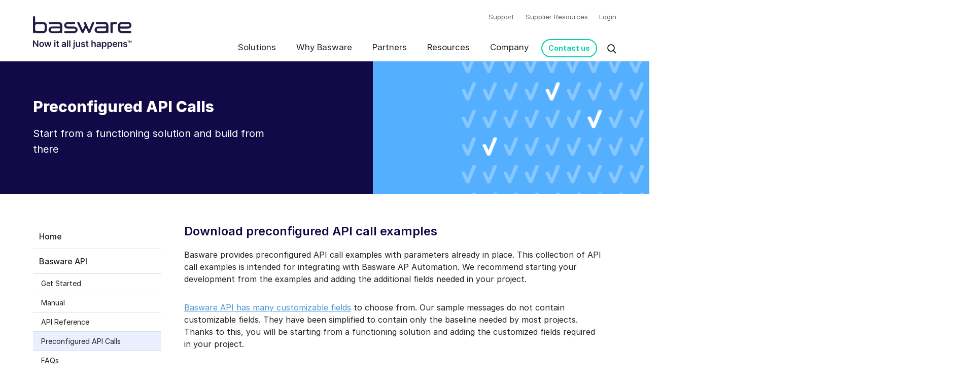

--- FILE ---
content_type: text/html; charset=UTF-8
request_url: https://developer.basware.com/en/api/basware/templates
body_size: 11267
content:
<!-- Config file: en-website.html --><!-- Config path: Basware MASTER/basware-com/settings/localization/en-website.html --><!doctype html><html lang="en" data-locale="en"><head>
    <meta charset="utf-8">
    <title>Preconfigured templates | Basware APIs | Basware Developer Site</title><link rel="shortcut icon" href="https://developer.basware.com/hubfs/basware-com-master/Assets/basware-com/img/favicon.ico"><meta name="description" content="">
    
    
    <meta name="viewport" content="width=device-width, initial-scale=1">

    
    <meta property="og:description" content="">
    <meta property="og:title" content="Preconfigured templates | Basware APIs | Basware Developer Site">
    <meta name="twitter:description" content="">
    <meta name="twitter:title" content="Preconfigured templates | Basware APIs | Basware Developer Site">

    

    

    <style>
a.cta_button{-moz-box-sizing:content-box !important;-webkit-box-sizing:content-box !important;box-sizing:content-box !important;vertical-align:middle}.hs-breadcrumb-menu{list-style-type:none;margin:0px 0px 0px 0px;padding:0px 0px 0px 0px}.hs-breadcrumb-menu-item{float:left;padding:10px 0px 10px 10px}.hs-breadcrumb-menu-divider:before{content:'›';padding-left:10px}.hs-featured-image-link{border:0}.hs-featured-image{float:right;margin:0 0 20px 20px;max-width:50%}@media (max-width: 568px){.hs-featured-image{float:none;margin:0;width:100%;max-width:100%}}.hs-screen-reader-text{clip:rect(1px, 1px, 1px, 1px);height:1px;overflow:hidden;position:absolute !important;width:1px}
</style>

<link rel="stylesheet" href="https://developer.basware.com/hubfs/hub_generated/template_assets/1/93629886774/1768196472347/template_app.css">
<link rel="stylesheet" href="https://developer.basware.com/hubfs/hub_generated/module_assets/1/127998332295/1758262200042/module_Mega_Menu.min.css">
<link rel="stylesheet" href="https://developer.basware.com/hubfs/hub_generated/module_assets/1/93629751559/1767081647434/module_Hero.min.css">
<link rel="stylesheet" href="https://developer.basware.com/hubfs/hub_generated/module_assets/1/146197478660/1743368446177/module_Side_Navigation.min.css">

    


    
<!--  Added by GoogleTagManager integration -->
<script>
var _hsp = window._hsp = window._hsp || [];
window.dataLayer = window.dataLayer || [];
function gtag(){dataLayer.push(arguments);}

var useGoogleConsentModeV2 = true;
var waitForUpdateMillis = 1000;



var hsLoadGtm = function loadGtm() {
    if(window._hsGtmLoadOnce) {
      return;
    }

    if (useGoogleConsentModeV2) {

      gtag('set','developer_id.dZTQ1Zm',true);

      gtag('consent', 'default', {
      'ad_storage': 'denied',
      'analytics_storage': 'denied',
      'ad_user_data': 'denied',
      'ad_personalization': 'denied',
      'wait_for_update': waitForUpdateMillis
      });

      _hsp.push(['useGoogleConsentModeV2'])
    }

    (function(w,d,s,l,i){w[l]=w[l]||[];w[l].push({'gtm.start':
    new Date().getTime(),event:'gtm.js'});var f=d.getElementsByTagName(s)[0],
    j=d.createElement(s),dl=l!='dataLayer'?'&l='+l:'';j.async=true;j.src=
    'https://www.googletagmanager.com/gtm.js?id='+i+dl;f.parentNode.insertBefore(j,f);
    })(window,document,'script','dataLayer','GTM-MQ9M3V4');

    window._hsGtmLoadOnce = true;
};

_hsp.push(['addPrivacyConsentListener', function(consent){
  if(consent.allowed || (consent.categories && consent.categories.analytics)){
    hsLoadGtm();
  }
}]);

</script>

<!-- /Added by GoogleTagManager integration -->

    <link rel="canonical" href="https://developer.basware.com/en/api/basware/templates">

<script>
  dataLayer = [];
</script>
<script src="https://developer.basware.com/hubfs/UTM%20Script/utm-cookies-script.js"></script>

<script type="text/javascript">
  (function(c,l,a,r,i,t,y){
    c[a]=c[a]||function(){(c[a].q=c[a].q||[]).push(arguments)};
    t=l.createElement(r);t.async=1;t.src="https://www.clarity.ms/tag/"+i;
    y=l.getElementsByTagName(r)[0];y.parentNode.insertBefore(t,y);
  })(window, document, "clarity", "script", "swqa5kvwzw");
</script>



<script id="clearout-js-widget" src="https://clearout.io/jswidget/dae196146326c691ebd1ddc8c871905b" async></script>


<meta property="og:url" content="https://developer.basware.com/en/api/basware/templates">
<meta name="twitter:card" content="summary">
<meta http-equiv="content-language" content="en">





<meta name="generator" content="HubSpot"></head><body class="dev-page nav-fixed  hs-content-id-30048177498 hs-site-page page ">
<!--  Added by GoogleTagManager integration -->
<noscript><iframe src="https://www.googletagmanager.com/ns.html?id=GTM-MQ9M3V4" height="0" width="0" style="display:none;visibility:hidden"></iframe></noscript>

<!-- /Added by GoogleTagManager integration -->
<div data-global-resource-path="Basware MASTER/basware-com/templates/partials/basware.com-mobile-menu.html"><nav id="mobile-menu">
      <a class="moon-x mm-btn--close" href="#"></a><ul>
          <li><a href="https://www.basware.com/en/" title="Home">Home</a></li>
          <li>
             <a class="cky-banner-element"> Cookie Preferences </a>
          </li><li>
                <a href="https://www.basware.com/en/solutions/ap-automation" title="Solutions">Solutions</a><ul><li>
                                <a href="https://www.basware.com/en/solutions/ap-automation">AP Automation</a><ul><li>
                                                <a href="https://www.basware.com/en/s/4hana-transformation">S/4HANA Hub</a>
                                            </li><li>
                                                <a href="https://www.basware.com/en/solutions/ap-automation/smartcoding">SmartCoding</a>
                                            </li><li>
                                                <a href="https://www.basware.com/en/solutions/ap-automation/basware-insights">Basware Insights</a>
                                            </li><li>
                                                <a href="https://www.basware.com/en/solutions/ap-automation/smartpdf">SmartPDF</a>
                                            </li><li>
                                                <a href="https://www.basware.com/en/solutions/ap-automation/invoice-matching">Invoice Matching</a>
                                            </li><li>
                                                <a href="https://www.basware.com/en/solutions/ap-automation/revolutionize-your-ap-with-invoiceai"> InvoiceAI</a>
                                            </li><li>
                                                <a href="https://www.basware.com/en/solutions/ap-automation/invoiceai-for-non-po-invoice-automation">InvoiceAI for Non-PO Invoices</a>
                                            </li><li>
                                                <a href="https://www.basware.com/en/solutions/ap-automation/invoiceai-for-po-invoice-automation">InvoiceAI for PO Invoices</a>
                                            </li></ul></li><li>
                                <a href="https://www.basware.com/en/solutions/e-invoicing-network/">e-Invoicing Network</a><ul><li>
                                                <a href="https://www.basware.com/en/solutions/e-invoicing-network/receiving-e-invoices/">Receiving e-Invoices</a>
                                            </li><li>
                                                <a href="https://www.basware.com/en/solutions/e-invoicing-network/basware-invoice-enrichment">Invoice Enrichment</a>
                                            </li><li>
                                                <a href="https://www.basware.com/en/solutions/e-invoicing-network/sending-e-invoices/">Sending e-Invoices</a>
                                            </li><li>
                                                <a href="https://www.basware.com/en/solutions/e-invoicing-network/e-invoicing-archive">e-Invoicing Archive (Vault)</a>
                                            </li><li>
                                                <a href="https://www.basware.com/en/solutions/e-invoicing-network/network-interoperability">e-Invoicing Interoperability</a>
                                            </li></ul></li><li>
                                <a href="https://www.basware.com/en/compliance-hub">Compliance</a><ul><li>
                                                <a href="https://www.basware.com/en/compliance-hub">Global Invoice Compliance</a>
                                            </li><li>
                                                <a href="https://www.basware.com/en/compliance-map">Global e-Invoicing Compliance Map</a>
                                            </li><li>
                                                <a href="https://e-invoicing-compliance.basware.com/en">e-Invoicing Compliance News</a>
                                            </li><li>
                                                <a href="https://www.basware.com/en/solutions/ap-automation/basware-guardian-for-ap">Basware Guardian for AP</a>
                                            </li></ul></li><li>
                                <a href="https://www.basware.com/en/why-basware/ap-assurance">AP Assurance</a><ul><li>
                                                <a href="https://www.basware.com/en/solutions/ap-automation/ap-protect">AP Protect</a>
                                            </li><li>
                                                <a href="https://www.basware.com/en/solutions/ap-automation/ap-audit-recovery">AP Audit &amp; Recovery</a>
                                            </li><li>
                                                <a href="https://www.basware.com/en/solutions/ap-automation/statement-matching">Statement Matching</a>
                                            </li></ul></li><li>
                                <a href="https://www.basware.com/en/solutions/procure-to-pay/">Procure-to-Pay</a><ul><li>
                                                <a href="https://www.basware.com/en/solutions/e-procurement/">e-Procurement</a>
                                            </li><li>
                                                <a href="https://www.basware.com/en/solutions/e-procurement/marketplace/">Basware Marketplace</a>
                                            </li></ul></li></ul></li><li>
                <a href="https://www.basware.com/en/why-basware/intelligent-automation" title="Why Basware">Why Basware</a><ul><li>
                                <a href="https://www.basware.com/en/why-basware/invoice-lifecycle-management">Invoice Lifecycle Management</a><ul><li>
                                                <a href="https://www.basware.com/en/why-basware/intelligent-automation">Intelligent Automation</a>
                                            </li><li>
                                                <a href="https://www.basware.com/en/why-basware/full-compliance-complete-control">Full Compliance. Complete Control</a>
                                            </li><li>
                                                <a href="https://www.basware.com/en/why-basware/all-invoices-everywhere">All Invoices. Everywhere</a>
                                            </li><li>
                                                <a href="https://www.basware.com/en/why-basware/advanced-cloud-technology/erp-integrations/">ERP Integrations</a>
                                            </li></ul></li><li>
                                <a href="https://www.basware.com/en/why-basware/customers/">Drive Customer Value</a><ul><li>
                                                <a href="https://www.basware.com/en/why-basware/customers/">Customer Success Stories</a>
                                            </li><li>
                                                <a href="https://customer.basware.com/en">Customer Blog</a>
                                            </li><li>
                                                <a href="https://www.basware.com/en/why-basware/customer-support-services">Customer Support Services</a>
                                            </li></ul></li><li>
                                <a href="https://www.basware.com/en/why-basware/full-compliance-complete-control">Featured Content</a><ul><li>
                                                <a href="https://perspectives.basware.com/invoice-lifecycle-management-4-forces/">Invoice Lifecycle Management Hub</a>
                                            </li><li>
                                                <a href="https://www.basware.com/en/ai-hub">AI Hub</a>
                                            </li><li>
                                                <a href="https://news.basware.com/en">Company News</a>
                                            </li><li>
                                                <a href="https://customer.basware.com/en/releases">Latest Innovations</a>
                                            </li></ul></li></ul></li><li>
                <a href="https://www.basware.com/en/about-basware/partners/" title="Partners">Partners</a><ul><li>
                                <a href="https://www.basware.com/en/about-basware/partners/find-a-partner">Find a Partner</a><ul><li>
                                                <a href="https://www.basware.com/en/about-basware/partners/find-a-partner?partner%20type=system%20integrator,%20consultancy%20and%20advisory">Consultancy Partners </a>
                                            </li><li>
                                                <a href="https://www.basware.com/en/about-basware/partners/find-a-partner?partner%20type=value-added%20resellers">Added Reseller Partners </a>
                                            </li><li>
                                                <a href="https://www.basware.com/en/about-basware/partners/find-a-partner?partner%20type=technology">Technology Partners</a>
                                            </li></ul></li><li>
                                <a href="https://www.basware.com/en/about-basware/partners/already-a-partner/">Already a Partner?</a><ul><li>
                                                <a href="https://www.basware.com/en/about-basware/partners/already-a-partner/">Partner Resources</a>
                                            </li><li>
                                                <a href="https://info.basware.com/basware-partner-newsletter">Partner Newsletter</a>
                                            </li></ul></li><li>
                                <a href="https://info.basware.com/en/contact-basware-partner-team">Become a Partner</a><ul><li>
                                                <a href="https://info.basware.com/en/contact-basware-partner-team">Contact the Partner team</a>
                                            </li></ul></li></ul></li><li>
                <a href="https://www.basware.com/en/resources" title="Resources">Resources</a><ul><li>
                                <a href="https://www.basware.com/en/resources">Resources</a><ul><li>
                                                <a href="https://www.basware.com/en/resources?categoryid=166&amp;ctype=analyst%20report">Analyst Reports</a>
                                            </li><li>
                                                <a href="https://www.basware.com/en/why-basware/customers/">Case Studies</a>
                                            </li><li>
                                                <a href="https://www.basware.com/en/resources?ctype=videos%20and%20recordings">On-demand Webinars</a>
                                            </li><li>
                                                <a href="https://developer.basware.com/en/">Developer Resources</a>
                                            </li><li>
                                                <a href="https://www.basware.com/en/resources">All Resources</a>
                                            </li></ul></li><li>
                                <a href="https://www.basware.com/en/customer-recordings">For Customers</a><ul><li>
                                                <a href="https://customer.basware.com/en/training-hub">Customer Training Hub</a>
                                            </li><li>
                                                <a href="https://customer.basware.com/en/releases">What's New</a>
                                            </li><li>
                                                <a href="https://customer.basware.com/en">Customer Blog</a>
                                            </li><li>
                                                <a href="https://www.basware.com/en/events?sol=for%20customers">Upcoming Customer Events</a>
                                            </li><li>
                                                <a href="https://customer.basware.com/en/basware-ambassadors">Become an Ambassador</a>
                                            </li><li>
                                                <a href="https://basware.service-now.com/bw">Support Portal</a>
                                            </li></ul></li><li>
                                <a href="https://www.basware.com/en/for-suppliers">For Suppliers</a><ul><li>
                                                <a href="https://www.basware.com/en/for-suppliers">Supplier Resources</a>
                                            </li></ul></li><li>
                                <a href="https://www.basware.com/en/events">Events</a><ul><li>
                                                <a href="https://www.basware.com/en/events">Upcoming Events</a>
                                            </li><li>
                                                <a href="https://www.basware.com/en/events?event%20type=online%20event">Upcoming Webinars</a>
                                            </li></ul></li><li>
                                <a href="https://blog.basware.com/en">Blog</a><ul><li>
                                                <a href="https://blog.basware.com/en/tag/ap-automation">AP Automation posts</a>
                                            </li><li>
                                                <a href="https://e-invoicing-compliance.basware.com/en">Compliance posts</a>
                                            </li><li>
                                                <a href="https://blog.basware.com/en/tag/e-invoicing">E-invoicing posts</a>
                                            </li></ul></li></ul></li><li>
                <a href="https://www.basware.com/en/about-basware" title="Company">Company</a><ul><li>
                                <a href="https://www.basware.com/en/about-basware">About Basware</a><ul><li>
                                                <a href="https://www.basware.com/en/celebrating-40-years">40 Years of Innovation</a>
                                            </li><li>
                                                <a href="https://www.basware.com/en/about-basware/leadership-team/">Leadership</a>
                                            </li><li>
                                                <a href="https://www.basware.com/en/about-basware/investors">Investors</a>
                                            </li></ul></li><li>
                                <a href="https://www.basware.com/en/about-basware/sustainability">Sustainability</a><ul><li>
                                                <a href="https://www.basware.com/en/about-basware/sustainability/our-products">Our Products</a>
                                            </li><li>
                                                <a href="https://www.basware.com/en/about-basware/our-environmental-impact">Environment</a>
                                            </li><li>
                                                <a href="https://www.basware.com/en/about-basware/our-social-impact">Social Impact</a>
                                            </li><li>
                                                <a href="https://www.basware.com/en/about-basware/governance-and-ethics">Governance &amp; Ethics</a>
                                            </li><li>
                                                <a href="https://www.basware.com/en/footer/statements-and-policies">Statements &amp; Policies</a>
                                            </li><li>
                                                <a href="https://www.basware.com/en/why-basware/trust/">Trust &amp; Security</a>
                                            </li></ul></li><li>
                                <a href="https://careers.basware.com/">Careers</a><ul><li>
                                                <a href="https://careers.basware.com/">Open Positions</a>
                                            </li></ul></li><li>
                                <a href="https://news.basware.com/en">Newsroom</a><ul><li>
                                                <a href="https://news.basware.com/en">Press Releases</a>
                                            </li><li>
                                                <a href="https://customer.basware.com/en/releases">Latest Product Releases</a>
                                            </li><li>
                                                <a href="https://blog.basware.com/en">Blog</a>
                                            </li></ul></li></ul></li><li><a href="https://www.basware.com/en/contact-us" title="Contact Us">Contact Us</a><a href="https://basware.service-now.com/bw" title="Support">Support</a><a href="https://www.basware.com/en/for-suppliers" title="Supplier Resources">Supplier Resources</a><a href="https://www.basware.com/en/login" title="Login">Login</a></li></ul></nav></div><div class="body-wrapper outer-container">
      <!-- header url: false --><!-- In staging site --><div data-global-resource-path="Basware MASTER/basware-com/templates/partials/header.html"><div id="hs_cos_wrapper_module_16917593592053" class="hs_cos_wrapper hs_cos_wrapper_widget hs_cos_wrapper_type_module" style="" data-hs-cos-general-type="widget" data-hs-cos-type="module"><!-- Current lang:  -->
<!-- Main menu ID: 93321251845 --> 

<div class="relative">
  <header class="o-wrapper c-header hnew" id="header" data-role="TopNav-main">
    <div class="Container">
      <a class="TopNav-logo" href="https://www.basware.com/en/">
        <img src="https://developer.basware.com/hubfs/basware-com-master/Assets/basware-com/img/basware.svg" alt="Basware Oy,">
      </a>
      <div class="right">
        <div class="c-utility  ">
          <ul class="c-utility-menu">
            <li class="c-country-selector">
              <a title="English" href="https://www.basware.com/en/">
                <span class="c-country">English</span>
              </a>
              <ul><li class="active">
                  
                  

                  
                  
                  <a href="https://www.basware.com/en/">English</a>
                </li><li>
                  
                  

                  
                  
                  <a href="https://www.basware.com/fr/">French</a>
                </li><li>
                  
                  

                  
                  
                  <a href="https://www.basware.com/de/">German</a>
                </li></ul>
            </li>
          </ul><ul class="c-utility-nav mt-0"><li>
              <a href="https://www.basware.com/en/contact-us" title="Contact Us">Contact Us</a>
            </li><li>
              <a href="https://basware.service-now.com/bw" title="Support">Support</a>
            </li><li>
              <a href="https://www.basware.com/en/for-suppliers" title="Supplier Resources">Supplier Resources</a>
            </li><li>
              <a href="https://www.basware.com/en/login" title="Login">Login</a>
            </li></ul></div>
        <div class="c-header-menu-wrapper"><nav class="c-main-nav ">
            <ul><li>
                <a href="https://www.basware.com/en/solutions/ap-automation" title="Solutions">Solutions</a><div class="c-mega-menu c-mega-menu__5c">
                  <div class="Container"><div class="c-mega-menu--col">
                      <h4>
                        <a href="https://www.basware.com/en/solutions/ap-automation" title="AP Automation">AP Automation</a>
                      </h4>
                      
                      <ul>
                        
                        <li>
                          <a href="https://www.basware.com/en/s/4hana-transformation" title="S/4HANA Hub">S/4HANA Hub</a>
                        </li>
                        <li>
                          <a href="https://www.basware.com/en/solutions/ap-automation/smartcoding" title="SmartCoding">SmartCoding</a>
                        </li>
                        <li>
                          <a href="https://www.basware.com/en/solutions/ap-automation/basware-insights" title="Basware Insights">Basware Insights</a>
                        </li>
                        <li>
                          <a href="https://www.basware.com/en/solutions/ap-automation/smartpdf" title="SmartPDF">SmartPDF</a>
                        </li>
                        <li>
                          <a href="https://www.basware.com/en/solutions/ap-automation/invoice-matching" title="Invoice Matching">Invoice Matching</a>
                        </li>
                        <li>
                          <a href="https://www.basware.com/en/solutions/ap-automation/revolutionize-your-ap-with-invoiceai" title=" InvoiceAI"> InvoiceAI</a>
                        </li>
                        <li>
                          <a href="https://www.basware.com/en/solutions/ap-automation/invoiceai-for-non-po-invoice-automation" title="InvoiceAI for Non-PO Invoices">InvoiceAI for Non-PO Invoices</a>
                        </li>
                        <li>
                          <a href="https://www.basware.com/en/solutions/ap-automation/invoiceai-for-po-invoice-automation" title="InvoiceAI for PO Invoices">InvoiceAI for PO Invoices</a>
                        </li></ul></div><div class="c-mega-menu--col">
                      <h4>
                        <a href="https://www.basware.com/en/solutions/e-invoicing-network/" title="e-Invoicing Network">e-Invoicing Network</a>
                      </h4>
                      
                      <ul>
                        
                        <li>
                          <a href="https://www.basware.com/en/solutions/e-invoicing-network/receiving-e-invoices/" title="Receiving e-Invoices">Receiving e-Invoices</a>
                        </li>
                        <li>
                          <a href="https://www.basware.com/en/solutions/e-invoicing-network/basware-invoice-enrichment" title="Invoice Enrichment">Invoice Enrichment</a>
                        </li>
                        <li>
                          <a href="https://www.basware.com/en/solutions/e-invoicing-network/sending-e-invoices/" title="Sending e-Invoices">Sending e-Invoices</a>
                        </li>
                        <li>
                          <a href="https://www.basware.com/en/solutions/e-invoicing-network/e-invoicing-archive" title="e-Invoicing Archive (Vault)">e-Invoicing Archive (Vault)</a>
                        </li>
                        <li>
                          <a href="https://www.basware.com/en/solutions/e-invoicing-network/network-interoperability" title="e-Invoicing Interoperability">e-Invoicing Interoperability</a>
                        </li></ul></div><div class="c-mega-menu--col">
                      <h4>
                        <a href="https://www.basware.com/en/compliance-hub" title="Compliance">Compliance</a>
                      </h4>
                      
                      <ul>
                        
                        <li>
                          <a href="https://www.basware.com/en/compliance-hub" title="Global Invoice Compliance">Global Invoice Compliance</a>
                        </li>
                        <li>
                          <a href="https://www.basware.com/en/compliance-map" title="Global e-Invoicing Compliance Map">Global e-Invoicing Compliance Map</a>
                        </li>
                        <li>
                          <a href="https://e-invoicing-compliance.basware.com/en" title="e-Invoicing Compliance News">e-Invoicing Compliance News</a>
                        </li>
                        <li>
                          <a href="https://www.basware.com/en/solutions/ap-automation/basware-guardian-for-ap" title="Basware Guardian for AP">Basware Guardian for AP</a>
                        </li></ul></div><div class="c-mega-menu--col">
                      <h4>
                        <a href="https://www.basware.com/en/why-basware/ap-assurance" title="AP Assurance">AP Assurance</a>
                      </h4>
                      
                      <ul>
                        
                        <li>
                          <a href="https://www.basware.com/en/solutions/ap-automation/ap-protect" title="AP Protect">AP Protect</a>
                        </li>
                        <li>
                          <a href="https://www.basware.com/en/solutions/ap-automation/ap-audit-recovery" title="AP Audit &amp; Recovery">AP Audit &amp; Recovery</a>
                        </li>
                        <li>
                          <a href="https://www.basware.com/en/solutions/ap-automation/statement-matching" title="Statement Matching">Statement Matching</a>
                        </li></ul></div><div class="c-mega-menu--col">
                      <h4>
                        <a href="https://www.basware.com/en/solutions/procure-to-pay/" title="Procure-to-Pay">Procure-to-Pay</a>
                      </h4>
                      
                      <ul>
                        
                        <li>
                          <a href="https://www.basware.com/en/solutions/e-procurement/" title="e-Procurement">e-Procurement</a>
                        </li>
                        <li>
                          <a href="https://www.basware.com/en/solutions/e-procurement/marketplace/" title="Basware Marketplace">Basware Marketplace</a>
                        </li></ul></div></div>
                  
                  
                  
                  <div class="ribbon-cta">
                    <img alt="Ribbon CTA" src="https://developer.basware.com/hubfs/basware-com-master/Assets/basware-com/icons/basware-icon-contact-us.svg" width="40">
                    <p><a href="https://hubs.ly/Q01-WGVj0">Ready to start a conversation? <strong>Get in touch with our solution experts</strong></a></p>
                  </div>
                  
                  
                  
                  
                  
                  
                  
                  
                  
                  
                </div></li><li>
                <a href="https://www.basware.com/en/why-basware/intelligent-automation" title="Why Basware">Why Basware</a><div class="c-mega-menu c-mega-menu__5c">
                  <div class="Container"><div class="c-mega-menu--col">
                      <h4>
                        <a href="https://www.basware.com/en/why-basware/invoice-lifecycle-management" title="Invoice Lifecycle Management">Invoice Lifecycle Management</a>
                      </h4>
                      
                      <ul>
                        
                        <li>
                          <a href="https://www.basware.com/en/why-basware/intelligent-automation" title="Intelligent Automation">Intelligent Automation</a>
                        </li>
                        <li>
                          <a href="https://www.basware.com/en/why-basware/full-compliance-complete-control" title="Full Compliance. Complete Control">Full Compliance. Complete Control</a>
                        </li>
                        <li>
                          <a href="https://www.basware.com/en/why-basware/all-invoices-everywhere" title="All Invoices. Everywhere">All Invoices. Everywhere</a>
                        </li>
                        <li>
                          <a href="https://www.basware.com/en/why-basware/advanced-cloud-technology/erp-integrations/" title="ERP Integrations">ERP Integrations</a>
                        </li></ul></div><div class="c-mega-menu--col">
                      <h4>
                        <a href="https://www.basware.com/en/why-basware/customers/" title="Drive Customer Value">Drive Customer Value</a>
                      </h4>
                      
                      <ul>
                        
                        <li>
                          <a href="https://www.basware.com/en/why-basware/customers/" title="Customer Success Stories">Customer Success Stories</a>
                        </li>
                        <li>
                          <a href="https://customer.basware.com/en" title="Customer Blog">Customer Blog</a>
                        </li>
                        <li>
                          <a href="https://www.basware.com/en/why-basware/customer-support-services" title="Customer Support Services">Customer Support Services</a>
                        </li></ul></div><div class="c-mega-menu--col">
                      <h4>
                        <a href="https://www.basware.com/en/why-basware/full-compliance-complete-control" title="Featured Content">Featured Content</a>
                      </h4>
                      
                      <ul>
                        
                        <li>
                          <a href="https://perspectives.basware.com/invoice-lifecycle-management-4-forces/" title="Invoice Lifecycle Management Hub">Invoice Lifecycle Management Hub</a>
                        </li>
                        <li>
                          <a href="https://www.basware.com/en/ai-hub" title="AI Hub">AI Hub</a>
                        </li>
                        <li>
                          <a href="https://news.basware.com/en" title="Company News">Company News</a>
                        </li>
                        <li>
                          <a href="https://customer.basware.com/en/releases" title="Latest Innovations">Latest Innovations</a>
                        </li></ul></div></div>
                  
                  
                  
                  
                  
                  <div class="ribbon-cta">
                    <img alt="Ribbon CTA" src="https://developer.basware.com/hubfs/basware-com-master/Assets/basware-com/icons/basware-icon-contact-us.svg" width="40">
                    <p><a href="https://hubs.ly/Q01-WGWm0">Ready to start a conversation? <strong>Get in touch with our solution experts</strong></a></p>
                  </div>
                  
                  
                  
                  
                  
                  
                  
                  
                </div></li><li>
                <a href="https://www.basware.com/en/about-basware/partners/" title="Partners">Partners</a><div class="c-mega-menu c-mega-menu__5c">
                  <div class="Container"><div class="c-mega-menu--col">
                      <h4>
                        <a href="https://www.basware.com/en/about-basware/partners/find-a-partner" title="Find a Partner">Find a Partner</a>
                      </h4>
                      
                      <ul>
                        
                        <li>
                          <a href="https://www.basware.com/en/about-basware/partners/find-a-partner?partner%20type=system%20integrator,%20consultancy%20and%20advisory" title="Consultancy Partners ">Consultancy Partners </a>
                        </li>
                        <li>
                          <a href="https://www.basware.com/en/about-basware/partners/find-a-partner?partner%20type=value-added%20resellers" title="Added Reseller Partners ">Added Reseller Partners </a>
                        </li>
                        <li>
                          <a href="https://www.basware.com/en/about-basware/partners/find-a-partner?partner%20type=technology" title="Technology Partners">Technology Partners</a>
                        </li></ul></div><div class="c-mega-menu--col">
                      <h4>
                        <a href="https://www.basware.com/en/about-basware/partners/already-a-partner/" title="Already a Partner?">Already a Partner?</a>
                      </h4>
                      
                      <ul>
                        
                        <li>
                          <a href="https://www.basware.com/en/about-basware/partners/already-a-partner/" title="Partner Resources">Partner Resources</a>
                        </li>
                        <li>
                          <a href="https://info.basware.com/basware-partner-newsletter" title="Partner Newsletter">Partner Newsletter</a>
                        </li></ul></div><div class="c-mega-menu--col">
                      <h4>
                        <a href="https://info.basware.com/en/contact-basware-partner-team" title="Become a Partner">Become a Partner</a>
                      </h4>
                      
                      <ul>
                        
                        <li>
                          <a href="https://info.basware.com/en/contact-basware-partner-team" title="Contact the Partner team">Contact the Partner team</a>
                        </li></ul></div></div>
                  
                  
                  
                  
                  
                  
                  
                  <div class="ribbon-cta">
                    <img alt="Ribbon CTA" src="https://developer.basware.com/hubfs/basware-com-master/Assets/basware-com/icons/basware-icon-contact-us.svg" width="40">
                    <p><a href="https://hubs.ly/Q01-WG-V0">Want to know more? <strong>Get in touch with one of our partner managers</strong></a></p>
                  </div>
                  
                  
                  
                  
                  
                  
                </div></li><li>
                <a href="https://www.basware.com/en/resources" title="Resources">Resources</a><div class="c-mega-menu c-mega-menu__5c">
                  <div class="Container"><div class="c-mega-menu--col">
                      <h4>
                        <a href="https://www.basware.com/en/resources" title="Resources">Resources</a>
                      </h4>
                      
                      <ul>
                        
                        <li>
                          <a href="https://www.basware.com/en/resources?categoryid=166&amp;ctype=analyst%20report" title="Analyst Reports">Analyst Reports</a>
                        </li>
                        <li>
                          <a href="https://www.basware.com/en/why-basware/customers/" title="Case Studies">Case Studies</a>
                        </li>
                        <li>
                          <a href="https://www.basware.com/en/resources?ctype=videos%20and%20recordings" title="On-demand Webinars">On-demand Webinars</a>
                        </li>
                        <li>
                          <a href="https://developer.basware.com/en/" title="Developer Resources">Developer Resources</a>
                        </li>
                        <li>
                          <a href="https://www.basware.com/en/resources" title="All Resources">All Resources</a>
                        </li></ul></div><div class="c-mega-menu--col">
                      <h4>
                        <a href="https://www.basware.com/en/customer-recordings" title="For Customers">For Customers</a>
                      </h4>
                      
                      <ul>
                        
                        <li>
                          <a href="https://customer.basware.com/en/training-hub" title="Customer Training Hub">Customer Training Hub</a>
                        </li>
                        <li>
                          <a href="https://customer.basware.com/en/releases" title="What's New">What's New</a>
                        </li>
                        <li>
                          <a href="https://customer.basware.com/en" title="Customer Blog">Customer Blog</a>
                        </li>
                        <li>
                          <a href="https://www.basware.com/en/events?sol=for%20customers" title="Upcoming Customer Events">Upcoming Customer Events</a>
                        </li>
                        <li>
                          <a href="https://customer.basware.com/en/basware-ambassadors" title="Become an Ambassador">Become an Ambassador</a>
                        </li>
                        <li>
                          <a href="https://basware.service-now.com/bw" title="Support Portal">Support Portal</a>
                        </li></ul></div><div class="c-mega-menu--col">
                      <h4>
                        <a href="https://www.basware.com/en/for-suppliers" title="For Suppliers">For Suppliers</a>
                      </h4>
                      
                      <ul>
                        
                        <li>
                          <a href="https://www.basware.com/en/for-suppliers" title="Supplier Resources">Supplier Resources</a>
                        </li></ul></div><div class="c-mega-menu--col">
                      <h4>
                        <a href="https://www.basware.com/en/events" title="Events">Events</a>
                      </h4>
                      
                      <ul>
                        
                        <li>
                          <a href="https://www.basware.com/en/events" title="Upcoming Events">Upcoming Events</a>
                        </li>
                        <li>
                          <a href="https://www.basware.com/en/events?event%20type=online%20event" title="Upcoming Webinars">Upcoming Webinars</a>
                        </li></ul></div><div class="c-mega-menu--col">
                      <h4>
                        <a href="https://blog.basware.com/en" title="Blog">Blog</a>
                      </h4>
                      
                      <ul>
                        
                        <li>
                          <a href="https://blog.basware.com/en/tag/ap-automation" title="AP Automation posts">AP Automation posts</a>
                        </li>
                        <li>
                          <a href="https://e-invoicing-compliance.basware.com/en" title="Compliance posts">Compliance posts</a>
                        </li>
                        <li>
                          <a href="https://blog.basware.com/en/tag/e-invoicing" title="E-invoicing posts">E-invoicing posts</a>
                        </li></ul></div></div>
                  
                  
                  
                  
                  
                  
                  
                  
                  
                  <div class="ribbon-cta">
                    <img alt="Ribbon CTA" src="https://developer.basware.com/hubfs/basware-com-master/Assets/basware-com/icons/basware-icon-contact-us.svg" width="40">
                    <p><a href="https://hubs.ly/Q01-WHbs0">Say hello to fully automated processes with Basware Touchless Invoicing. <strong>Learn more</strong></a></p>
                  </div>
                  
                  
                  
                  
                </div></li><li>
                <a href="https://www.basware.com/en/about-basware" title="Company">Company</a><div class="c-mega-menu c-mega-menu__5c">
                  <div class="Container"><div class="c-mega-menu--col">
                      <h4>
                        <a href="https://www.basware.com/en/about-basware" title="About Basware">About Basware</a>
                      </h4>
                      
                      <ul>
                        
                        <li>
                          <a href="https://www.basware.com/en/celebrating-40-years" title="40 Years of Innovation">40 Years of Innovation</a>
                        </li>
                        <li>
                          <a href="https://www.basware.com/en/about-basware/leadership-team/" title="Leadership">Leadership</a>
                        </li>
                        <li>
                          <a href="https://www.basware.com/en/about-basware/investors" title="Investors">Investors</a>
                        </li></ul></div><div class="c-mega-menu--col">
                      <h4>
                        <a href="https://www.basware.com/en/about-basware/sustainability" title="Sustainability">Sustainability</a>
                      </h4>
                      
                      <ul>
                        
                        <li>
                          <a href="https://www.basware.com/en/about-basware/sustainability/our-products" title="Our Products">Our Products</a>
                        </li>
                        <li>
                          <a href="https://www.basware.com/en/about-basware/our-environmental-impact" title="Environment">Environment</a>
                        </li>
                        <li>
                          <a href="https://www.basware.com/en/about-basware/our-social-impact" title="Social Impact">Social Impact</a>
                        </li>
                        <li>
                          <a href="https://www.basware.com/en/about-basware/governance-and-ethics" title="Governance &amp; Ethics">Governance &amp; Ethics</a>
                        </li>
                        <li>
                          <a href="https://www.basware.com/en/footer/statements-and-policies" title="Statements &amp; Policies">Statements &amp; Policies</a>
                        </li>
                        <li>
                          <a href="https://www.basware.com/en/why-basware/trust/" title="Trust &amp; Security">Trust &amp; Security</a>
                        </li></ul></div><div class="c-mega-menu--col">
                      <h4>
                        <a href="https://careers.basware.com/" title="Careers">Careers</a>
                      </h4>
                      
                      <ul>
                        
                        <li>
                          <a href="https://careers.basware.com/" title="Open Positions">Open Positions</a>
                        </li></ul></div><div class="c-mega-menu--col">
                      <h4>
                        <a href="https://news.basware.com/en" title="Newsroom">Newsroom</a>
                      </h4>
                      
                      <ul>
                        
                        <li>
                          <a href="https://news.basware.com/en" title="Press Releases">Press Releases</a>
                        </li>
                        <li>
                          <a href="https://customer.basware.com/en/releases" title="Latest Product Releases">Latest Product Releases</a>
                        </li>
                        <li>
                          <a href="https://blog.basware.com/en" title="Blog">Blog</a>
                        </li></ul></div></div>
                  
                  
                  
                  
                  
                  
                  
                  
                  
                  
                  
                  <div class="ribbon-cta">
                    <img alt="Ribbon CTA" src="https://developer.basware.com/hubfs/basware-com-master/Assets/basware-com/icons/basware-icon-contact-us.svg" width="40">
                    <p><a href="https://www.basware.com/en/resources/basware-sustainability-report">Explore how Basware is bringing ESG principles to life. <strong>Download our Sustainability Report -&gt;</strong></a></p>
                  </div>
                  
                  
                </div></li></ul>
          </nav><a href="#mobile-menu" class="c-menu-btn slide-menu-control moon-hamburger" data-target="demo-2" data-action="toggle"></a>
          

          
          <div class="h-cta">
            <span id="hs_cos_wrapper_module_16917593592053_" class="hs_cos_wrapper hs_cos_wrapper_widget hs_cos_wrapper_type_cta" style="" data-hs-cos-general-type="widget" data-hs-cos-type="cta"><div class="hs-web-interactive-inline" style="" data-hubspot-wrapper-cta-id="184694448948"> 
 <a href="https://cta-service-cms2.hubspot.com/web-interactives/public/v1/track/click?encryptedPayload=AVxigLIJQRg33rzuPbBX7j9cD%2Fob3qbqDeT1WKKt8N9Kkxl8Zb1CqPamcjcJCR8b7YZ3TEKZ8ThkuLD8zLekdqBS5a4dUcpY42VAYPd%2BvE5H7JHDJYkr2XOKbz7ry3Y2IpzLims6Psq6i%2BgU6GNleC7IDdWRJIkx%2FUkzLkuxKN3AqUyxxMvC%2B9ZhUP0%3D&amp;portalId=2999407" class="hs-inline-web-interactive-184694448948 button mblue  " data-hubspot-cta-id="184694448948"> Contact us </a> 
</div></span>
          </div>
          

          
          <div class="c-search-btn">
            <span class="moon-search"></span>
          </div>
          
        </div>
      </div>
    </div>

    <div class="c-search-drop hidden">
      <div class="Container relative" id="sitesearch">
        <div class="c-search--close">
          <span class="moon-x"></span>
        </div>
        
        <form action="/hs-search-results" class="flex">
          
          <input type="text" class="search-box" name="term" autocomplete="off" aria-label="Find..." placeholder="Find...">

          <input type="hidden" name="type" value="SITE_PAGE">

          <input type="hidden" name="type" value="LANDING_PAGE">

          <input type="hidden" name="type" value="BLOG_POST">
          <input type="hidden" name="type" value="LISTING_PAGE">

          <input type="hidden" name="language" value="en">

          <button aria-label="Search" class="c-search-btn">
            <img src="https://files.bufab.com/hubfs/Assets/bufab-com/icons/icon-search-white.svg" alt="Search" width="24" height="24">
          </button>
        </form>
      </div>
    </div>
  </header>
</div>

<style>
  @media (min-width:1024px){
    .c-utility-nav li:first-child{display:none !important}
  }
</style>
</div></div><!-- In .com site -->
<main class="body-container-wrapper page-30048177498">
  <div class="MainContent">
    <div id="hs_cos_wrapper_module_16328395676541" class="hs_cos_wrapper hs_cos_wrapper_widget hs_cos_wrapper_type_module" style="" data-hs-cos-general-type="widget" data-hs-cos-type="module"><section data-block-title="Hero" class="Block Block--hero relative  bg-theme theme-darkBlue inverted-style align-left has-image" style="--bg-image-url: url(https://developer.basware.com/hs-fs/hubfs/Developer.basware.com/basware-developer-site-api-p2p.png?width=1600&amp;name=basware-developer-site-api-p2p.png); --bg-image-size: cover; --bg-image-h-align: center; --bg-image-v-align: center; --tablet-bg-image-url: inherit; --mobile-bg-image-url: cover; overflow: hidden">
  <div class="Block-mask relative z-1">
    <div class="Container">
      <div class="HeroContent py-s lg:pb-l lg:pt-l ">
        <div class="HeroContent-text">
          <div class="Block-content">
            <header class="Block-heading "><h1>Preconfigured API Calls</h1></header><div class="Block-preamble t-preamble"><p><span>Start from a functioning solution and build from there</span></p></div></div>
        </div>
        <div class="HeroContent-media mb-xs mt-0 lg:mt-md lg:mb-0">
          <div class="Block-image "><div></div>
          </div>
        </div>
      </div>
    </div>
  </div>
</section></div>
    <div class="Container main-wrap">
      <div class="dev-content StickyContainer">
        <div class="dev-left">
          <div data-sticky="container: '.StickyContainer', offset: 85">
            <div id="hs_cos_wrapper_module_17004573453229" class="hs_cos_wrapper hs_cos_wrapper_widget hs_cos_wrapper_type_module" style="" data-hs-cos-general-type="widget" data-hs-cos-type="module"><div class="bwm-sidemenu static BlogSidebar">
  <div class="smenu custom-menu-primary">
    <span id="hs_cos_wrapper_module_17004573453229_" class="hs_cos_wrapper hs_cos_wrapper_widget hs_cos_wrapper_type_menu" style="" data-hs-cos-general-type="widget" data-hs-cos-type="menu"><div id="hs_menu_wrapper_module_17004573453229_" class="hs-menu-wrapper active-branch no-flyouts hs-menu-flow-horizontal" role="navigation" data-sitemap-name="default" data-menu-id="28958511910" aria-label="Navigation Menu">
 <ul role="menu" class="active-branch">
  <li class="hs-menu-item hs-menu-depth-1" role="none"><a href="https://developer.basware.com/en/" role="menuitem">Home</a></li>
  <li class="hs-menu-item hs-menu-depth-1 hs-item-has-children active-branch" role="none"><a href="https://developer.basware.com/en/api/basware" aria-haspopup="true" aria-expanded="false" role="menuitem">Basware API</a>
   <ul role="menu" class="hs-menu-children-wrapper active-branch">
    <li class="hs-menu-item hs-menu-depth-2" role="none"><a href="https://developer.basware.com/en/api/basware/get-started" role="menuitem">Get Started</a></li>
    <li class="hs-menu-item hs-menu-depth-2" role="none"><a href="https://developer.basware.com/en/api/basware/manual" role="menuitem">Manual</a></li>
    <li class="hs-menu-item hs-menu-depth-2" role="none"><a href="https://developer.basware.com/en/api/basware/api-reference" role="menuitem">API Reference</a></li>
    <li class="hs-menu-item hs-menu-depth-2 active active-branch" role="none"><a href="https://developer.basware.com/en/api/basware/templates" role="menuitem">Preconfigured API Calls</a></li>
    <li class="hs-menu-item hs-menu-depth-2" role="none"><a href="https://developer.basware.com/en/api/basware/faq" role="menuitem">FAQs</a></li>
   </ul></li>
  <li class="hs-menu-item hs-menu-depth-1 hs-item-has-children" role="none"><a href="https://developer.basware.com/en/xml/basware" aria-haspopup="true" aria-expanded="false" role="menuitem">Basware XML Files</a>
   <ul role="menu" class="hs-menu-children-wrapper">
    <li class="hs-menu-item hs-menu-depth-2" role="none"><a href="https://developer.basware.com/en/xml/basware/guide" role="menuitem">Guide</a></li>
    <li class="hs-menu-item hs-menu-depth-2" role="none"><a href="https://developer.basware.com/en/xml/basware/xml-reference" role="menuitem">File Format Reference</a></li>
   </ul></li>
  <li class="hs-menu-item hs-menu-depth-1 hs-item-has-children" role="none"><a href="https://developer.basware.com/en/api/network" aria-haspopup="true" aria-expanded="false" role="menuitem">Network APIs</a>
   <ul role="menu" class="hs-menu-children-wrapper">
    <li class="hs-menu-item hs-menu-depth-2" role="none"><a href="https://developer.basware.com/en/api/network/get-started" role="menuitem">Get Started</a></li>
    <li class="hs-menu-item hs-menu-depth-2" role="none"><a href="https://developer.basware.com/en/api/network/guide" role="menuitem">Guide</a></li>
    <li class="hs-menu-item hs-menu-depth-2" role="none"><a href="https://developer.basware.com/en/api/network/api-reference" role="menuitem">API Reference</a></li>
   </ul></li>
  <li class="hs-menu-item hs-menu-depth-1 hs-item-has-children" role="none"><a href="https://developer.basware.com/en/api/vault" aria-haspopup="true" aria-expanded="false" role="menuitem">Vault APIs</a>
   <ul role="menu" class="hs-menu-children-wrapper">
    <li class="hs-menu-item hs-menu-depth-2" role="none"><a href="https://developer.basware.com/en/api/vault/get-started" role="menuitem">Get Started</a></li>
    <li class="hs-menu-item hs-menu-depth-2" role="none"><a href="https://developer.basware.com/en/api/vault/manual" role="menuitem">Manual</a></li>
    <li class="hs-menu-item hs-menu-depth-2" role="none"><a href="https://developer.basware.com/en/api/vault/api-reference" role="menuitem">API Reference</a></li>
   </ul></li>
  <li class="hs-menu-item hs-menu-depth-1 hs-item-has-children" role="none"><a href="https://developer.basware.com/en/api/data-access" aria-haspopup="true" aria-expanded="false" role="menuitem">Data Access APIs</a>
   <ul role="menu" class="hs-menu-children-wrapper">
    <li class="hs-menu-item hs-menu-depth-2" role="none"><a href="https://developer.basware.com/en/api/data-access/get-started" role="menuitem">Get Started</a></li>
    <li class="hs-menu-item hs-menu-depth-2" role="none"><a href="https://developer.basware.com/en/api/data-access/manual" role="menuitem">Manual</a></li>
    <li class="hs-menu-item hs-menu-depth-2" role="none"><a href="https://developer.basware.com/en/api/data-access/api-reference" role="menuitem">API Reference</a></li>
   </ul></li>
  <li class="hs-menu-item hs-menu-depth-1 hs-item-has-children" role="none"><a href="https://developer.basware.com/en/api/smartpdf" aria-haspopup="true" aria-expanded="false" role="menuitem">SmartPDF APIs</a>
   <ul role="menu" class="hs-menu-children-wrapper">
    <li class="hs-menu-item hs-menu-depth-2" role="none"><a href="https://developer.basware.com/en/api/smartpdf/get-started" role="menuitem">Get Started</a></li>
    <li class="hs-menu-item hs-menu-depth-2" role="none"><a href="https://developer.basware.com/en/api/smartpf/manual" role="menuitem">Manual</a></li>
    <li class="hs-menu-item hs-menu-depth-2" role="none"><a href="https://developer.basware.com/en/api/smartpdf/api-reference" role="menuitem">API Reference</a></li>
   </ul></li>
  <li class="hs-menu-item hs-menu-depth-1" role="none"><a href="https://developer.basware.com/en/integration-selection-guide" role="menuitem">Integration Selection Guide</a></li>
 </ul>
</div></span>
  </div>
</div></div>
          </div>
        </div>
        <div class="dev-right">
          <span id="hs_cos_wrapper_my_flexible_column" class="hs_cos_wrapper hs_cos_wrapper_widget_container hs_cos_wrapper_type_widget_container" style="" data-hs-cos-general-type="widget_container" data-hs-cos-type="widget_container"><div id="hs_cos_wrapper_widget_1707235245922" class="hs_cos_wrapper hs_cos_wrapper_widget hs_cos_wrapper_type_module" style="" data-hs-cos-general-type="widget" data-hs-cos-type="module"><section data-block-title="One column" data-default-fields="subheading,heading,image,preamble,body_text" class="Block Block--oneColumn  align-center top-noSpacing theme-white textAlign-left">
    <div class="bg-theme">
        <div class="Container py-block">
            <div class=" mx-auto"><div class="mx-auto"><header class="Block-heading text-left mb-xs"><h2>Download preconfigured API call examples</h2></header></div><div class="Block-body FlowingText"><p>Basware provides preconfigured API call examples with parameters already in place. This collection of API call examples is intended for integrating with Basware AP Automation. We recommend starting your development from the examples and adding the additional fields needed in your project.&nbsp;</p>
<p><a href="/api/p2p/api-reference" class="external-link" rel="nofollow noopener">Basware API has many customizable fields</a> to choose from. Our sample messages do not contain customizable fields. They have been simplified to contain only the baseline needed by most projects. Thanks to this, you will be starting from a functioning solution and adding the customized fields required in your project.</p>
<p>Download preconfigured API call examples <a href="https://developer.basware.com/hubfs/P2P%20sample%20flow.postman_collection.json" rel="noopener" target="_blank">here</a> (use "save link as...") and import them into <a href="https://www.postman.com/downloads/" class="external-link" rel="nofollow noopener" target="_blank">Postman </a>development environment. These examples are provided as a Postman collection. Postman is required to open the file. You can extract the messages and use them in any development tool.</p>
<p><img src="https://developer.basware.com/hs-fs/hubfs/API_Postman_collection.png?width=1157&amp;height=909&amp;name=API_Postman_collection.png" alt="API_Postman_collection" loading="lazy" style="width: 1157px;" width="1157" height="909" srcset="https://developer.basware.com/hs-fs/hubfs/API_Postman_collection.png?width=579&amp;height=455&amp;name=API_Postman_collection.png 579w, https://developer.basware.com/hs-fs/hubfs/API_Postman_collection.png?width=1157&amp;height=909&amp;name=API_Postman_collection.png 1157w, https://developer.basware.com/hs-fs/hubfs/API_Postman_collection.png?width=1736&amp;height=1364&amp;name=API_Postman_collection.png 1736w, https://developer.basware.com/hs-fs/hubfs/API_Postman_collection.png?width=2314&amp;height=1818&amp;name=API_Postman_collection.png 2314w, https://developer.basware.com/hs-fs/hubfs/API_Postman_collection.png?width=2893&amp;height=2273&amp;name=API_Postman_collection.png 2893w, https://developer.basware.com/hs-fs/hubfs/API_Postman_collection.png?width=3471&amp;height=2727&amp;name=API_Postman_collection.png 3471w" sizes="(max-width: 1157px) 100vw, 1157px"></p>
<p>From here, you can examine the HTTP request sent for each of the preconfigured API calls.</p>
<p><img src="https://developer.basware.com/hs-fs/hubfs/API_Postman_HTTPCode.png?width=572&amp;height=617&amp;name=API_Postman_HTTPCode.png" alt="API_Postman_HTTPCode" loading="lazy" style="width: 572px;" width="572" height="617" srcset="https://developer.basware.com/hs-fs/hubfs/API_Postman_HTTPCode.png?width=286&amp;height=309&amp;name=API_Postman_HTTPCode.png 286w, https://developer.basware.com/hs-fs/hubfs/API_Postman_HTTPCode.png?width=572&amp;height=617&amp;name=API_Postman_HTTPCode.png 572w, https://developer.basware.com/hs-fs/hubfs/API_Postman_HTTPCode.png?width=858&amp;height=926&amp;name=API_Postman_HTTPCode.png 858w, https://developer.basware.com/hs-fs/hubfs/API_Postman_HTTPCode.png?width=1144&amp;height=1234&amp;name=API_Postman_HTTPCode.png 1144w, https://developer.basware.com/hs-fs/hubfs/API_Postman_HTTPCode.png?width=1430&amp;height=1543&amp;name=API_Postman_HTTPCode.png 1430w, https://developer.basware.com/hs-fs/hubfs/API_Postman_HTTPCode.png?width=1716&amp;height=1851&amp;name=API_Postman_HTTPCode.png 1716w" sizes="(max-width: 572px) 100vw, 572px"></p>
<p>You can also auto-generate code for popular methods of posting the HTTP request.</p>
<p><img src="https://developer.basware.com/hs-fs/hubfs/API_postman_PythonCode.png?width=623&amp;height=742&amp;name=API_postman_PythonCode.png" alt="API_postman_PythonCode" loading="lazy" style="width: 623px;" width="623" height="742" srcset="https://developer.basware.com/hs-fs/hubfs/API_postman_PythonCode.png?width=312&amp;height=371&amp;name=API_postman_PythonCode.png 312w, https://developer.basware.com/hs-fs/hubfs/API_postman_PythonCode.png?width=623&amp;height=742&amp;name=API_postman_PythonCode.png 623w, https://developer.basware.com/hs-fs/hubfs/API_postman_PythonCode.png?width=935&amp;height=1113&amp;name=API_postman_PythonCode.png 935w, https://developer.basware.com/hs-fs/hubfs/API_postman_PythonCode.png?width=1246&amp;height=1484&amp;name=API_postman_PythonCode.png 1246w, https://developer.basware.com/hs-fs/hubfs/API_postman_PythonCode.png?width=1558&amp;height=1855&amp;name=API_postman_PythonCode.png 1558w, https://developer.basware.com/hs-fs/hubfs/API_postman_PythonCode.png?width=1869&amp;height=2226&amp;name=API_postman_PythonCode.png 1869w" sizes="(max-width: 623px) 100vw, 623px"></p>
<p>Before use, please update your API details (click on root folder named 'AP Automation sample flow'):</p>
<ul>
<li>Username and password (from Basware sales representative or project delivery consultant)<br>
<ul>
<li>These are set in "Edit collection" mode -&gt; "Authorization" tab.</li>
</ul>
</li>
<li>If you are outside Europe, please also update the API base URL to match your region (default: test-api.basware.com). Region-specific API URLs are listed in the <a href="/api/p2p/api-reference" rel="nofollow noopener">API reference manual</a>.&nbsp;
<ul>
<li>This is set in "Edit collection" mode -&gt; "Variables" tab. Change the variable "baseUrl" to match your region.</li>
</ul>
</li>
</ul></div></div>
        </div>
    </div>
</section></div></span>
        </div>
      </div>
    </div>
  </div>
</main>
<div data-global-resource-path="Basware MASTER/basware-com/templates/partials/footer.html">
<footer class="o-wrapper u-padding-top-60 c-footer" id="footer">
  <div class="Container relative"><div class="Row" id="footernav"><div class="col s12 ml3 l2">
          <h3>
            <a href="https://www.basware.com/en/solutions/ap-automation" title="Basware AP Solutions" target="_self">Basware AP Solutions</a>
          </h3><ul><li><a href="https://www.basware.com/en/solutions/ap-automation" title="AP Automation" target="_self">AP Automation</a></li><li><a href="https://www.basware.com/en/solutions/ap-automation/touchless-invoice-processing/" title="Touchless Invoice Processing" target="_self">Touchless Invoice Processing</a></li><li><a href="https://www.basware.com/en/solutions/ap-automation/smartcoding" title="SmartCoding" target="_self">SmartCoding</a></li><li><a href="https://www.basware.com/en/solutions/ap-automation/smartpdf" title="SmartPDF" target="_self">SmartPDF</a></li><li><a href="https://www.basware.com/en/solutions/ap-automation/ap-protect" title="AP Protect" target="_self">AP Protect</a></li><li><a href="https://www.basware.com/en/solutions/ap-automation/ap-audit-recovery" title="AP Audit &amp; Recovery" target="_self">AP Audit &amp; Recovery</a></li><li><a href="https://www.basware.com/en/solutions/ap-automation/statement-matching" title="Statement Matching" target="_self">Statement Matching</a></li><li><a href="https://www.basware.com/en/solutions/ap-automation/invoice-matching" title="Invoice Matching" target="_self">Invoice Matching</a></li><li><a href="https://www.basware.com/en/solutions/industries/" title="Supported Industries" target="_self">Supported Industries</a></li><li><a href="https://www.basware.com/en/solutions/ap-automation/how-to-get-buy-in-for-your-ap-automation-business-case" title="How to Get AP Automation Buy-in" target="_self">How to Get AP Automation Buy-in</a></li><li><a href="https://www.basware.com/en/solutions/ap-automation/choosing-the-right-ap-automation-software" title="Choosing AP Automation Software" target="_self">Choosing AP Automation Software</a></li></ul></div><div class="col s12 ml3 l2">
          <h3>
            <a href="https://www.basware.com/en/solutions/e-invoicing-network/" title="E-invoicing Network" target="_self">E-invoicing Network</a>
          </h3><ul><li><a href="https://www.basware.com/en/solutions/e-invoicing-network/what-is-e-invoicing" title="What is e-invoicing" target="_self">What is e-invoicing</a></li><li><a href="https://www.basware.com/en/solutions/e-invoicing-network/receiving-e-invoices/" title="Receiving e-Invoices" target="_self">Receiving e-Invoices</a></li><li><a href="https://www.basware.com/en/solutions/e-invoicing-network/sending-e-invoices/" title="Sending e-Invoices" target="_self">Sending e-Invoices</a></li><li><a href="https://www.basware.com/en/compliance/e-invoicing-mandate-france/" title="e-Invoicing mandate France" target="_self">e-Invoicing mandate France</a></li><li><a href="https://www.basware.com/en/compliance/e-invoicing-mandate-france/why-basware/" title="Choose your PA: French Mandate" target="_self">Choose your PA: French Mandate</a></li><li><a href="https://www.basware.com/en/solutions/e-invoicing-network/e-invoicing-archive" title="e-Invoicing Archive" target="_self">e-Invoicing Archive</a></li><li><a href="https://www.basware.com/en/solutions/e-invoicing-network/network-interoperability" title="e-Invoicing Interoperability" target="_self">e-Invoicing Interoperability</a></li><li><a href="https://www.basware.com/en/compliance-map" title="Global e-Invoicing Compliance Map" target="_self">Global e-Invoicing Compliance Map</a></li></ul></div><div class="col s12 ml3 l2">
          <h3>
            <a href="https://www.basware.com/en/about-basware" title="About Basware" target="_self">About Basware</a>
          </h3><ul><li><a href="https://www.basware.com/en/pricing?utm_campaign=GLB-NNL-BRD-Pricing_Web_Page-Q422&amp;utm_source=direct&amp;utm_medium=Direct" title="Pricing" target="_self">Pricing</a></li><li><a href="https://www.basware.com/en/why-basware/customers/" title="Customer Success" target="_self">Customer Success</a></li><li><a href="https://www.basware.com/en/resources" title="Resources" target="_self">Resources</a></li><li><a href="https://blog.basware.com/en" title="Blog" target="_self">Blog</a></li><li><a href="https://careers.basware.com/" title="Careers" target="_self">Careers</a></li><li><a href="https://news.basware.com/en" title="Company News" target="_self">Company News</a></li><li><a href="https://info.basware.com/en/sign-up-for-basware-communications" title="Stay up to date" target="_self">Stay up to date</a></li></ul></div><div class="col s12 ml3 l2">
          <h3>
            <a href="https://info.basware.com/en/speak-to-us" title="Contact Basware" target="_self">Contact Basware</a>
          </h3><ul><li><a href="https://portal.basware.com/cas/login" title="Customer Login" target="_self">Customer Login</a></li><li><a href="https://basware.service-now.com/bw" title="For Support" target="_self">For Support</a></li><li><a href="https://www.basware.com/en/for-suppliers" title="For Suppliers" target="_self">For Suppliers</a></li><li><a href="https://developer.basware.com/en/" title="For Developers" target="_self">For Developers</a></li><li><a href="https://info.basware.com/en/contact-basware-partner-team" title="Become a Partner" target="_self">Become a Partner</a></li></ul></div><div class="col s12 ml12 l2 offset-l2">
        <a class="c-logo" href="https://www.basware.com/en/" title="Basware logo">
          <img src="https://developer.basware.com/hubfs/basware-com-master/Assets/basware-com/img/basware-white.svg" alt="Basware Oy,">
        </a>
        <ul class="c-footer-social">
          <li>
            <a href="https://www.instagram.com/baswareglobal/" target="_blank" rel="nofollow" title="Basware Instagram">
              <i class="fa-brands fa-instagram"></i>
            </a>
          </li>
          <li>
            <a href="https://www.linkedin.com/company/basware" target="_blank" rel="nofollow" title="Basware LinkedIn">
              <span class="moon-linkedin"></span>
            </a>
          </li>
          <li>
            <a href="https://www.youtube.com/user/BaswareCorporation" target="_blank" rel="nofollow" title="Basware YouTube">
              <span class="moon-youtube"></span>
            </a>
          </li>
        </ul>

        <div class="version-number">
          v1.0.0.12
        </div>
      </div>
    </div></div>
</footer>



<div class="o-wrapper u-padding-top-bottom-20 c-sub-footer">
  <div class="Container relative" id="footersublinks">
    <ul>
      <li>
        Copyright © 2026 Basware Oy,
      </li>
      <li>
         <a rel="nofollow" class="cky-banner-element"> Cookie Preferences </a>
      </li><li>
            <a href="https://www.basware.com/en/footer/cookie-notice/" title="Cookie Notice">Cookie Notice</a>
          </li><li>
            <a href="https://www.basware.com/en/footer/legal-notice" title="Legal Notice">Legal Notice</a>
          </li><li>
            <a href="https://www.basware.com/en/footer/privacy-notice" title="Privacy Notice">Privacy Notice</a>
          </li><li>
            <a href="https://www.basware.com/en/footer/general-terms" title="General Terms">General Terms</a>
          </li><li>
            <a href="https://www.basware.com/en/footer/business-data" title="Business Data">Business Data</a>
          </li><li>
            <a href="https://www.basware.com/en/footer/gdpr" title="GDPR">GDPR</a>
          </li><li>
            <a href="https://www.basware.com/en/footer/candidate-privacy-notice" title="Candidate Privacy Notice">Candidate Privacy Notice</a>
          </li><li>
            <a href="https://www.basware.com/en/footer/statements-and-policies" title="Statements and policies">Statements and policies</a>
          </li><li>
            <a href="https://developer.basware.com/hubfs/Legal/basware-modern-slavery-statement-2025.pdf" title="UK Modern Slavery Act Statement">UK Modern Slavery Act Statement</a>
          </li><li>
            <a href="https://www.basware.com/en/iso-9001-certification" title="ISO 9001 Certification">ISO 9001 Certification</a>
          </li><li>
            <a href="https://www.basware.com/en/iso-27001-certification" title="ISO 27001 Certification">ISO 27001 Certification</a>
          </li><li>
            <a href="https://www.basware.com/en/footer/reporting-security-issues" title="Reporting Security Issues">Reporting Security Issues</a>
          </li></ul>
  </div>
</div></div></div>

    
    <script src="https://code.jquery.com/jquery-3.7.1.min.js" integrity="sha256-/JqT3SQfawRcv/BIHPThkBvs0OEvtFFmqPF/lYI/Cxo=" crossorigin="anonymous"></script>
  
    
    
    


    

     
    
<!-- HubSpot performance collection script -->
<script defer src="/hs/hsstatic/content-cwv-embed/static-1.1293/embed.js"></script>
<script async defer src="https://developer.basware.com/hubfs/hub_generated/template_assets/1/93629886780/1768196463376/template_vendors-app.min.js"></script>
<script async defer src="https://developer.basware.com/hubfs/hub_generated/template_assets/1/93629933736/1768196471224/template_app.min.js"></script>
<script>
var hsVars = hsVars || {}; hsVars['language'] = 'en';
</script>

<script src="/hs/hsstatic/cos-i18n/static-1.53/bundles/project.js"></script>
<!-- Start of Web Interactives Embed Code -->
<script defer src="https://js.hubspot.com/web-interactives-embed.js" type="text/javascript" id="hubspot-web-interactives-loader" data-loader="hs-previewer" data-hsjs-portal="2999407" data-hsjs-env="prod" data-hsjs-hublet="na1"></script>
<!-- End of Web Interactives Embed Code -->
<script src="https://developer.basware.com/hubfs/hub_generated/module_assets/1/146197478660/1743368446177/module_Side_Navigation.min.js"></script>
<script src="https://developer.basware.com/hubfs/hub_generated/template_assets/1/93634066712/1768196463576/template_vendors-page.min.js"></script>


<!-- Start of HubSpot Analytics Code -->
<script type="text/javascript">
var _hsq = _hsq || [];
_hsq.push(["setContentType", "standard-page"]);
_hsq.push(["setCanonicalUrl", "https:\/\/developer.basware.com\/en\/api\/basware\/templates"]);
_hsq.push(["setPageId", "30048177498"]);
_hsq.push(["setContentMetadata", {
    "contentPageId": 30048177498,
    "legacyPageId": "30048177498",
    "contentFolderId": null,
    "contentGroupId": null,
    "abTestId": null,
    "languageVariantId": 30048177498,
    "languageCode": "en",
    
    
}]);
</script>

<script type="text/javascript" id="hs-script-loader" async defer src="/hs/scriptloader/2999407.js"></script>
<!-- End of HubSpot Analytics Code -->


<script type="text/javascript">
var hsVars = {
    render_id: "58b624da-29d0-4b85-90f8-d409576e44dc",
    ticks: 1768543537628,
    page_id: 30048177498,
    
    content_group_id: 0,
    portal_id: 2999407,
    app_hs_base_url: "https://app.hubspot.com",
    cp_hs_base_url: "https://cp.hubspot.com",
    language: "en",
    analytics_page_type: "standard-page",
    scp_content_type: "",
    
    analytics_page_id: "30048177498",
    category_id: 1,
    folder_id: 0,
    is_hubspot_user: false
}
</script>


<script defer src="/hs/hsstatic/HubspotToolsMenu/static-1.432/js/index.js"></script>

<link href="https://developer.basware.com/hubfs/Font%20Awesome/fontawesome.min.css" rel="stylesheet">
<link href="https://developer.basware.com/hubfs/Font%20Awesome/brands.min.css" rel="stylesheet">
<link href="https://developer.basware.com/hubfs/Font%20Awesome/solid.min.css" rel="stylesheet">
<link href="https://developer.basware.com/hubfs/Font%20Awesome/regular.min.css" rel="stylesheet">
<link href="https://developer.basware.com/hubfs/Font%20Awesome/light.min.css" rel="stylesheet">
<link href="https://developer.basware.com/hubfs/Font%20Awesome/custom-icons.min.css" rel="stylesheet">





    <div id="mm-blocker" class="mm-slideout"></div>
    
    
    

  
</body></html>

--- FILE ---
content_type: text/css
request_url: https://developer.basware.com/hubfs/hub_generated/module_assets/1/146197478660/1743368446177/module_Side_Navigation.min.css
body_size: -376
content:
.bwm-sidemenu .smenu ul{margin:0;padding:0}.bwm-sidemenu .smenu ul li{list-style:none;margin:0;padding:0;position:relative}.bwm-sidemenu .smenu .hs-menu-children-wrapper{display:none}.bwm-sidemenu .smenu ul li a{border-bottom:1px solid #ddd;color:inherit;display:block;padding:12px;position:relative}.bwm-sidemenu .smenu ul li a:hover,.bwm-sidemenu .smenu ul li.active>a{background-color:#eaefff}.bwm-sidemenu .smenu ul .hs-menu-depth-1>a{font-weight:500;padding-right:22px}.bwm-sidemenu .smenu ul .hs-menu-depth-2>a,.bwm-sidemenu .smenu ul .hs-menu-depth-3>a{font-size:14px;padding:8px 12px 8px 16px}.bwm-sidemenu .smenu ul .hs-menu-depth-3>a{font-size:12px;padding:8px 12px 8px 25px}.bwm-sidemenu .StickyWrapper .is-sticked{position:fixed!important}.bwm-sidemenu .smenu ul .hs-menu-depth-2 .child-trigger i{top:9px}.bwm-sidemenu .child-trigger{cursor:pointer;height:48px;position:absolute;right:0;top:0;width:30px}.bwm-sidemenu .child-trigger i{font-size:18px;left:8px;position:absolute;top:16px;transition:.2s ease-in-out}.bwm-sidemenu .child-trigger.child-open i{transform:rotate(180deg)}

--- FILE ---
content_type: application/javascript
request_url: https://developer.basware.com/hubfs/UTM%20Script/utm-cookies-script.js
body_size: 2526
content:
//
//				    .ooooo.          ooo. .oo.     .ooooo.    oooo d8b
//				   d88' `88b         `888P"Y88b   d88' `88b   `888""8P
//				   888888888  88888   888   888   888   888    888
//				   888        88888   888   888   888   888    888       
//				   `"88888"          o888o o888o  `Y8bod8P'   d888b      
//

/***************************************************************************************************
Author: Allaedin Ezzedin
Company: E-Nor Inc
Last Updated: October 14, 2014
/***************************************************************************************************/

/*******************  Google Analytics Legacy Tracking Code  *******************/
var getdomianjq = "basware.com";//document.domain;
  console.log(getdomianjq);
// List all top-level domains that are belong to your organization for cross domain tracking
var domains = [getdomianjq, getdomianjq]; 
var source, medium, term, content,campaign, session_count, pageview_count;

var hostname = document.location.hostname;
hostname = hostname.match(/(([^.\/]+\.[^.\/]{2,3}\.[^.\/]{2})|(([^.\/]+\.)[^.\/]{2,4}))(\/.*)?$/)[1];
hostname = hostname.toLowerCase();

var _gaq = _gaq || [];
// DON'T UPDATE THE GA ACCOUNT ID - Your site should be tracked using Universal Analytics outside this JavaScript code
_gaq.push(['sfga._setAccount', 'UA-XXXYYYZZZ-1']);
_gaq.push(['sfga._setDomainName', hostname]);
_gaq.push(['sfga._setAllowLinker', true]);
_gaq.push(['sfga._trackPageview']);
_gaq.push(function(){get_campaign_info();});

(function() {
var ga = document.createElement('script'); ga.type = 'text/javascript'; ga.async = true;
ga.src = ('https:' == document.location.protocol ? 'https://ssl' : 'http://www') + '.google-analytics.com/ga.js';
var s = document.getElementsByTagName('script')[0]; s.parentNode.insertBefore(ga, s);
})();

/*******************  Set Up Cross Domain Tracking  *******************/

var arr = document.getElementsByTagName("a");

 for(i=0; i < arr.length; i++)
 {
    var tmp = arr[i].getAttribute("onclick");
	var doname ="";
	try
 	 {
  		doname = arr[i].hostname.match(/(([^.\/]+\.[^.\/]{2,3}\.[^.\/]{2})|(([^.\/]+\.)[^.\/]{2,4}))(\/.*)?$/)[1];
		doname = doname.toLowerCase();
 	 }
	catch(err)
 	 {
	 	doname = arr[i].href;
	 }
	 
	if (tmp != null) 
		{
			tmp = String(tmp);
			if (tmp.indexOf('_gasf.push') > -1) 
				continue;
		}
	 
		for (var j = 0; j < domains.length; j++) 
		{
			//Auto-Linker
			if ( doname != hostname && doname.indexOf(domains[j]) != -1 && doname.indexOf("mailto:") == -1)
			{
				
				arr[i].setAttribute("onclick",""+((tmp != null) ? tmp + '; ' : '')+"_gaq.push(['sfga._link', '"+arr[i].href+"']); return false;");
			}
		}
 }
 
/*******************  Set Up Cross Domain Tracking  *******************/

//This function extracts the "_utma", "_utmb", "_utmc" and "_utmz" strings from the cookies set by Google Analytics
//This function was originally written by the Google Analytics team (urchin.js)

function get_campaign_info()
{
	var utma = get_utm_value(document.cookie, '__utma=', ';');
	var utmb = get_utm_value(document.cookie, '__utmb=', ';');
	var utmc = get_utm_value(document.cookie, '__utmc=', ';');
	var utmz = get_utm_value(document.cookie, '__utmz=', ';');
	
	source = get_utm_value(utmz, 'utmcsr=', '|');
	medium = get_utm_value(utmz, 'utmcmd=', '|');
	term = get_utm_value(utmz, 'utmctr=', '|');
	content = get_utm_value(utmz, 'utmcct=', '|');
	campaign = get_utm_value(utmz, 'utmccn=', '|');
	gclid = get_utm_value(utmz, 'utmgclid=', '|');
	
	session_count = get_session_count(utma);
	pageview_count = get_pageview_count(utmb, utmc);
		
	if (gclid !="-") {
	 source = 'google';
	 medium = 'cpc';
	}
}

function get_utm_value(l,n,s)
{
if (!l || l=="" || !n || n=="" || !s || s=="") return "-";
var i, j, k, utm="-";
i=l.indexOf(n);
k=n.indexOf("=")+1;

if (i > -1)
{
    j=l.indexOf(s,i);
    if (j < 0)
        {
         j=l.length;
         }
    utm=l.substring((i+k),j);
     }
return utm;
}

//This function extracts the "Count of Sessions" value from the _utma cookie
function get_session_count(str) 
{
var i, vc='-';
	if (str != '-') {
		i = str.lastIndexOf(".");
		i++;
		vc = str.substring(i);
	}
return vc;
}

//This function extracts the "Count of Pageviews" value from the _utmb cookie
function get_pageview_count(utmb,utmc)
{
var i, j, pc='-'; 
	if(utmb != '-' && utmc != '-'){
		utmc=utmc+'.';

		i=utmc.length;
		j=utmb.indexOf(".", i);
		pc=utmb.substring(i,j);
	}
return pc;
}     
  
// 2 second delay to let Google Analytics cookies load
setTimeout(function () {
    // Split the GA cookie
    var GATrafficSource = (function () {
        var pairs = (/(?:^|; )__utmz=([^;]*)/.exec(document.cookie) || []).slice(1).pop().split('.').slice(4).join('.').split('|');
        var vals = {};
        for (var i = 0; i < pairs.length; i++) {
            var temp = pairs[i].split('=');
            vals[temp[0]] = temp[1];
        }
        console.log(vals);
        return {
            'utm_source': (vals.utmgclid) ? "google" : vals.utmcsr,
            'utm_medium': (vals.utmgclid) ? "cpc" : vals.utmcmd,
            'utm_campaign': vals.utmccn,
            'utm_content': vals.utmcct,
            'utm_keyword': vals.utmctr,
            'utm_term': vals.utmctr
        };
    }());

    // Find and split campaign name cookie
    function readCookie(name) {
        var nameEQ = name + "=";
        var ca = document.cookie.split(';');
        for (var i = 0; i < ca.length; i++) {
            var c = ca[i];
            while (c.charAt(0) == ' ') c = c.substring(1, c.length);
            if (c.indexOf(nameEQ) == 0) return c.substring(nameEQ.length, c.length);
        }
        return null;
    }

    // Create cookie function
    function setCookie(cname, cvalue, exdays, path) {
        var d = new Date();
        d.setTime(d.getTime() + (exdays * 24 * 60 * 60 * 1000));
        var expires = "expires=" + d.toGMTString();
        document.cookie = cname + "=" + cvalue + "; " + expires + ";domain=."+getdomianjq+";" + "path=" + path;
    }

    // function to set a value inside an iframe
    function setIFrameValue(myframe, field, value){
        if (myframe.contentDocument.getElementsByName(field).length){
            myframe.contentDocument.getElementsByName(field)[0].value = value;
        }
    }

    // function to set a value inside a form
    function setFormValue(form, field, value){
        if (document.getElementsByName(field).length){
            document.getElementsByName(field)[0].value = value;
        }
    }

    // function to set hidden field for UTM values in an iframe
    function setUTMHiddenValues(formIframe) {
        console.log("setUTMHiddenValues");
        if(formIframe) {
            console.log("iframe found");
            var sourceCookie = readCookie('source');
            var mediumCookie = readCookie('medium');
            var contentCookie = readCookie('content');
            var termCookie = readCookie('term');
            var utm_keywordCookie = readCookie('utm_keyword');
            var campaignCookie = readCookie('campaign');
        
            setIFrameValue(formIframe, "utm_source", sourceCookie);
            setIFrameValue(formIframe, "utm_medium", mediumCookie);
            setIFrameValue(formIframe, "utm_content", contentCookie);
            setIFrameValue(formIframe, "utm_term", termCookie);
            setIFrameValue(formIframe, "utm_keyword", utm_keywordCookie);
            setIFrameValue(formIframe, "utm_campaign", campaignCookie);
        }
    }

    // function to set hidden field for UTM values
    function setUTMHiddenValuesForm(form) {
        console.log("setUTMHiddenValuesForm");

        var sourceCookie = readCookie('source');
        var mediumCookie = readCookie('medium');
        var contentCookie = readCookie('content');
        var termCookie = readCookie('term');
        var utm_keywordCookie = readCookie('utm_keyword');
        var campaignCookie = readCookie('campaign');
    
        setFormValue(form, "utm_source", sourceCookie);
        setFormValue(form, "utm_medium", mediumCookie);
        setFormValue(form, "utm_content", contentCookie);
        setFormValue(form, "utm_term", termCookie);
        setFormValue(form, "utm_keyword", utm_keywordCookie);
        setFormValue(form, "utm_campaign", campaignCookie);
    }


    var campaignName = /[^(=)]*(?=\|utmcmd)/.exec(readCookie('__utmz'))
    var conversion_page = window.location.pathname;
    var landing_page = window.location.pathname;
    var keyword_utm = window.location.pathname;
    
    $.urlParam = function(name){
        var results = new RegExp('[\?&]' + name + '=([^&#]*)').exec(window.location.href);
        if (results==null) {
            return null;
        }
        return decodeURI(results[1]) || 0;
    }
    
    // set cookie all the time to be sure they are updated
    setCookie("source", GATrafficSource.utm_source, 1, '/');
    setCookie("medium", GATrafficSource.utm_medium, 1, '/');
    setCookie("content", GATrafficSource.utm_content, 1, '/');
    setCookie("term", GATrafficSource.utm_term, 1, '/');
    setCookie("campaign", campaignName, 1, '/');
    setCookie("utm_keyword",$.urlParam('utm_keyword'), 1, '/');
    
    // Add cookie info to hidden fields for web to lead fields for each form in an iframe
    console.log(".hs-form-iframe " + $('.hs-form-iframe').length);
    $('.hs-form-iframe').each(function(index) {
        setUTMHiddenValues(this);
    });

    // Add cookie info to hidden fields for web to lead fields for each form
    console.log(".hs-form " + $('.hs-form').length);
    $('.hs-form').each(function(index) {
        setUTMHiddenValuesForm(this);
    });
    
}, 3000); // The 2 second delay from the beginning
    

--- FILE ---
content_type: application/javascript
request_url: https://developer.basware.com/hubfs/hub_generated/template_assets/1/93629886780/1768196463376/template_vendors-app.min.js
body_size: 46227
content:
/*! For license information please see vendors-app.js.LICENSE.txt */
(window.webpackJsonp=window.webpackJsonp||[]).push([[17],[,,,,,function(t,e,n){var i,r,o;o=window,i=[n(72)],r=function(t){return function(t,e){"use strict";var n={extend:function(t,e){for(var n in e)t[n]=e[n];return t},modulo:function(t,e){return(t%e+e)%e}},i=Array.prototype.slice;n.makeArray=function(t){return Array.isArray(t)?t:null==t?[]:"object"==typeof t&&"number"==typeof t.length?i.call(t):[t]},n.removeFrom=function(t,e){var n=t.indexOf(e);-1!=n&&t.splice(n,1)},n.getParent=function(t,n){for(;t.parentNode&&t!=document.body;)if(t=t.parentNode,e(t,n))return t},n.getQueryElement=function(t){return"string"==typeof t?document.querySelector(t):t},n.handleEvent=function(t){var e="on"+t.type;this[e]&&this[e](t)},n.filterFindElements=function(t,i){t=n.makeArray(t);var r=[];return t.forEach(function(t){if(t instanceof HTMLElement)if(i){e(t,i)&&r.push(t);for(var n=t.querySelectorAll(i),o=0;o<n.length;o++)r.push(n[o])}else r.push(t)}),r},n.debounceMethod=function(t,e,n){n=n||100;var i=t.prototype[e],r=e+"Timeout";t.prototype[e]=function(){var t=this[r];clearTimeout(t);var e=arguments,o=this;this[r]=setTimeout(function(){i.apply(o,e),delete o[r]},n)}},n.docReady=function(t){var e=document.readyState;"complete"==e||"interactive"==e?setTimeout(t):document.addEventListener("DOMContentLoaded",t)},n.toDashed=function(t){return t.replace(/(.)([A-Z])/g,function(t,e,n){return e+"-"+n}).toLowerCase()};var r=t.console;return n.htmlInit=function(e,i){n.docReady(function(){var o=n.toDashed(i),s="data-"+o,a=document.querySelectorAll("["+s+"]"),u=document.querySelectorAll(".js-"+o),l=n.makeArray(a).concat(n.makeArray(u)),c=s+"-options",h=t.jQuery;l.forEach(function(t){var n,o=t.getAttribute(s)||t.getAttribute(c);try{n=o&&JSON.parse(o)}catch(e){return void(r&&r.error("Error parsing "+s+" on "+t.className+": "+e))}var a=new e(t,n);h&&h.data(t,i,a)})})},n}(o,t)}.apply(e,i),void 0===r||(t.exports=r)},function(t,e,n){var i,r,o;o=window,i=[n(13),n(27),n(5),n(73),n(74),n(75)],r=function(t,e,n,i,r,s){return function(t,e,n,i,r,o,s){"use strict";var a=t.jQuery,u=t.getComputedStyle,l=t.console;function c(t,e){for(t=i.makeArray(t);t.length;)e.appendChild(t.shift())}var h=0,f={};function d(t,e){var n=i.getQueryElement(t);if(n){if(this.element=n,this.element.flickityGUID){var r=f[this.element.flickityGUID];return r&&r.option(e),r}a&&(this.$element=a(this.element)),this.options=i.extend({},this.constructor.defaults),this.option(e),this._create()}else l&&l.error("Bad element for Flickity: "+(n||t))}d.defaults={accessibility:!0,cellAlign:"center",freeScrollFriction:.075,friction:.28,namespaceJQueryEvents:!0,percentPosition:!0,resize:!0,selectedAttraction:.025,setGallerySize:!0},d.createMethods=[];var p=d.prototype;i.extend(p,e.prototype),p._create=function(){var e=this.guid=++h;for(var n in this.element.flickityGUID=e,f[e]=this,this.selectedIndex=0,this.restingFrames=0,this.x=0,this.velocity=0,this.originSide=this.options.rightToLeft?"right":"left",this.viewport=document.createElement("div"),this.viewport.className="flickity-viewport",this._createSlider(),(this.options.resize||this.options.watchCSS)&&t.addEventListener("resize",this),this.options.on){var i=this.options.on[n];this.on(n,i)}d.createMethods.forEach(function(t){this[t]()},this),this.options.watchCSS?this.watchCSS():this.activate()},p.option=function(t){i.extend(this.options,t)},p.activate=function(){this.isActive||(this.isActive=!0,this.element.classList.add("flickity-enabled"),this.options.rightToLeft&&this.element.classList.add("flickity-rtl"),this.getSize(),c(this._filterFindCellElements(this.element.children),this.slider),this.viewport.appendChild(this.slider),this.element.appendChild(this.viewport),this.reloadCells(),this.options.accessibility&&(this.element.tabIndex=0,this.element.addEventListener("keydown",this)),this.emitEvent("activate"),this.selectInitialIndex(),this.isInitActivated=!0,this.dispatchEvent("ready"))},p._createSlider=function(){var t=document.createElement("div");t.className="flickity-slider",t.style[this.originSide]=0,this.slider=t},p._filterFindCellElements=function(t){return i.filterFindElements(t,this.options.cellSelector)},p.reloadCells=function(){this.cells=this._makeCells(this.slider.children),this.positionCells(),this._getWrapShiftCells(),this.setGallerySize()},p._makeCells=function(t){return this._filterFindCellElements(t).map(function(t){return new r(t,this)},this)},p.getLastCell=function(){return this.cells[this.cells.length-1]},p.getLastSlide=function(){return this.slides[this.slides.length-1]},p.positionCells=function(){this._sizeCells(this.cells),this._positionCells(0)},p._positionCells=function(t){t=t||0,this.maxCellHeight=t&&this.maxCellHeight||0;var e=0;if(t>0){var n=this.cells[t-1];e=n.x+n.size.outerWidth}for(var i=this.cells.length,r=t;r<i;r++){var o=this.cells[r];o.setPosition(e),e+=o.size.outerWidth,this.maxCellHeight=Math.max(o.size.outerHeight,this.maxCellHeight)}this.slideableWidth=e,this.updateSlides(),this._containSlides(),this.slidesWidth=i?this.getLastSlide().target-this.slides[0].target:0},p._sizeCells=function(t){t.forEach(function(t){t.getSize()})},p.updateSlides=function(){if(this.slides=[],this.cells.length){var t=new o(this);this.slides.push(t);var e="left"==this.originSide?"marginRight":"marginLeft",n=this._getCanCellFit();this.cells.forEach(function(i,r){if(t.cells.length){var s=t.outerWidth-t.firstMargin+(i.size.outerWidth-i.size[e]);n.call(this,r,s)||(t.updateTarget(),t=new o(this),this.slides.push(t)),t.addCell(i)}else t.addCell(i)},this),t.updateTarget(),this.updateSelectedSlide()}},p._getCanCellFit=function(){var t=this.options.groupCells;if(!t)return function(){return!1};if("number"==typeof t){var e=parseInt(t,10);return function(t){return t%e!=0}}var n="string"==typeof t&&t.match(/^(\d+)%$/),i=n?parseInt(n[1],10)/100:1;return function(t,e){return e<=(this.size.innerWidth+1)*i}},p._init=p.reposition=function(){this.positionCells(),this.positionSliderAtSelected()},p.getSize=function(){this.size=n(this.element),this.setCellAlign(),this.cursorPosition=this.size.innerWidth*this.cellAlign};var v={center:{left:.5,right:.5},left:{left:0,right:1},right:{right:0,left:1}};return p.setCellAlign=function(){var t=v[this.options.cellAlign];this.cellAlign=t?t[this.originSide]:this.options.cellAlign},p.setGallerySize=function(){if(this.options.setGallerySize){var t=this.options.adaptiveHeight&&this.selectedSlide?this.selectedSlide.height:this.maxCellHeight;this.viewport.style.height=t+"px"}},p._getWrapShiftCells=function(){if(this.options.wrapAround){this._unshiftCells(this.beforeShiftCells),this._unshiftCells(this.afterShiftCells);var t=this.cursorPosition,e=this.cells.length-1;this.beforeShiftCells=this._getGapCells(t,e,-1),t=this.size.innerWidth-this.cursorPosition,this.afterShiftCells=this._getGapCells(t,0,1)}},p._getGapCells=function(t,e,n){for(var i=[];t>0;){var r=this.cells[e];if(!r)break;i.push(r),e+=n,t-=r.size.outerWidth}return i},p._containSlides=function(){if(this.options.contain&&!this.options.wrapAround&&this.cells.length){var t=this.options.rightToLeft,e=t?"marginRight":"marginLeft",n=t?"marginLeft":"marginRight",i=this.slideableWidth-this.getLastCell().size[n],r=i<this.size.innerWidth,o=this.cursorPosition+this.cells[0].size[e],s=i-this.size.innerWidth*(1-this.cellAlign);this.slides.forEach(function(t){r?t.target=i*this.cellAlign:(t.target=Math.max(t.target,o),t.target=Math.min(t.target,s))},this)}},p.dispatchEvent=function(t,e,n){var i=e?[e].concat(n):n;if(this.emitEvent(t,i),a&&this.$element){var r=t+=this.options.namespaceJQueryEvents?".flickity":"";if(e){var o=new a.Event(e);o.type=t,r=o}this.$element.trigger(r,n)}},p.select=function(t,e,n){if(this.isActive&&(t=parseInt(t,10),this._wrapSelect(t),(this.options.wrapAround||e)&&(t=i.modulo(t,this.slides.length)),this.slides[t])){var r=this.selectedIndex;this.selectedIndex=t,this.updateSelectedSlide(),n?this.positionSliderAtSelected():this.startAnimation(),this.options.adaptiveHeight&&this.setGallerySize(),this.dispatchEvent("select",null,[t]),t!=r&&this.dispatchEvent("change",null,[t]),this.dispatchEvent("cellSelect")}},p._wrapSelect=function(t){var e=this.slides.length;if(!(this.options.wrapAround&&e>1))return t;var n=i.modulo(t,e),r=Math.abs(n-this.selectedIndex),o=Math.abs(n+e-this.selectedIndex),s=Math.abs(n-e-this.selectedIndex);!this.isDragSelect&&o<r?t+=e:!this.isDragSelect&&s<r&&(t-=e),t<0?this.x-=this.slideableWidth:t>=e&&(this.x+=this.slideableWidth)},p.previous=function(t,e){this.select(this.selectedIndex-1,t,e)},p.next=function(t,e){this.select(this.selectedIndex+1,t,e)},p.updateSelectedSlide=function(){var t=this.slides[this.selectedIndex];t&&(this.unselectSelectedSlide(),this.selectedSlide=t,t.select(),this.selectedCells=t.cells,this.selectedElements=t.getCellElements(),this.selectedCell=t.cells[0],this.selectedElement=this.selectedElements[0])},p.unselectSelectedSlide=function(){this.selectedSlide&&this.selectedSlide.unselect()},p.selectInitialIndex=function(){var t=this.options.initialIndex;if(this.isInitActivated)this.select(this.selectedIndex,!1,!0);else{if(t&&"string"==typeof t&&this.queryCell(t))return void this.selectCell(t,!1,!0);var e=0;t&&this.slides[t]&&(e=t),this.select(e,!1,!0)}},p.selectCell=function(t,e,n){var i=this.queryCell(t);if(i){var r=this.getCellSlideIndex(i);this.select(r,e,n)}},p.getCellSlideIndex=function(t){for(var e=0;e<this.slides.length;e++)if(-1!=this.slides[e].cells.indexOf(t))return e},p.getCell=function(t){for(var e=0;e<this.cells.length;e++){var n=this.cells[e];if(n.element==t)return n}},p.getCells=function(t){t=i.makeArray(t);var e=[];return t.forEach(function(t){var n=this.getCell(t);n&&e.push(n)},this),e},p.getCellElements=function(){return this.cells.map(function(t){return t.element})},p.getParentCell=function(t){return this.getCell(t)||(t=i.getParent(t,".flickity-slider > *"),this.getCell(t))},p.getAdjacentCellElements=function(t,e){if(!t)return this.selectedSlide.getCellElements();e=void 0===e?this.selectedIndex:e;var n=this.slides.length;if(1+2*t>=n)return this.getCellElements();for(var r=[],o=e-t;o<=e+t;o++){var s=this.options.wrapAround?i.modulo(o,n):o,a=this.slides[s];a&&(r=r.concat(a.getCellElements()))}return r},p.queryCell=function(t){if("number"==typeof t)return this.cells[t];if("string"==typeof t){if(t.match(/^[#.]?[\d/]/))return;t=this.element.querySelector(t)}return this.getCell(t)},p.uiChange=function(){this.emitEvent("uiChange")},p.childUIPointerDown=function(t){"touchstart"!=t.type&&t.preventDefault(),this.focus()},p.onresize=function(){this.watchCSS(),this.resize()},i.debounceMethod(d,"onresize",150),p.resize=function(){if(this.isActive&&!this.isAnimating&&!this.isDragging){this.getSize(),this.options.wrapAround&&(this.x=i.modulo(this.x,this.slideableWidth)),this.positionCells(),this._getWrapShiftCells(),this.setGallerySize(),this.emitEvent("resize");var t=this.selectedElements&&this.selectedElements[0];this.selectCell(t,!1,!0)}},p.watchCSS=function(){this.options.watchCSS&&(-1!=u(this.element,":after").content.indexOf("flickity")?this.activate():this.deactivate())},p.onkeydown=function(t){var e=document.activeElement&&document.activeElement!=this.element;if(this.options.accessibility&&!e){var n=d.keyboardHandlers[t.keyCode];n&&n.call(this)}},d.keyboardHandlers={37:function(){var t=this.options.rightToLeft?"next":"previous";this.uiChange(),this[t]()},39:function(){var t=this.options.rightToLeft?"previous":"next";this.uiChange(),this[t]()}},p.focus=function(){var e=t.pageYOffset;this.element.focus({preventScroll:!0}),t.pageYOffset!=e&&t.scrollTo(t.pageXOffset,e)},p.deactivate=function(){this.isActive&&(this.element.classList.remove("flickity-enabled"),this.element.classList.remove("flickity-rtl"),this.unselectSelectedSlide(),this.cells.forEach(function(t){t.destroy()}),this.element.removeChild(this.viewport),c(this.slider.children,this.element),this.options.accessibility&&(this.element.removeAttribute("tabIndex"),this.element.removeEventListener("keydown",this)),this.isActive=!1,this.emitEvent("deactivate"))},p.destroy=function(){this.deactivate(),t.removeEventListener("resize",this),this.allOff(),this.emitEvent("destroy"),a&&this.$element&&a.removeData(this.element,"flickity"),delete this.element.flickityGUID,delete f[this.guid]},i.extend(p,s),d.data=function(t){var e=(t=i.getQueryElement(t))&&t.flickityGUID;return e&&f[e]},i.htmlInit(d,"flickity"),a&&a.bridget&&a.bridget("flickity",d),d.setJQuery=function(t){a=t},d.Cell=r,d.Slide=o,d}(o,t,e,n,i,r,s)}.apply(e,i),void 0===r||(t.exports=r)},,,,,,function(t,e,n){var i,r,o;o=function(){function t(){for(var t=0,e={};t<arguments.length;t++){var n=arguments[t];for(var i in n)e[i]=n[i]}return e}function e(t){return t.replace(/(%[0-9A-Z]{2})+/g,decodeURIComponent)}return function n(i){function r(){}function o(e,n,o){if("undefined"!=typeof document){"number"==typeof(o=t({path:"/"},r.defaults,o)).expires&&(o.expires=new Date(1*new Date+864e5*o.expires)),o.expires=o.expires?o.expires.toUTCString():"";try{var s=JSON.stringify(n);/^[\{\[]/.test(s)&&(n=s)}catch(t){}n=i.write?i.write(n,e):encodeURIComponent(String(n)).replace(/%(23|24|26|2B|3A|3C|3E|3D|2F|3F|40|5B|5D|5E|60|7B|7D|7C)/g,decodeURIComponent),e=encodeURIComponent(String(e)).replace(/%(23|24|26|2B|5E|60|7C)/g,decodeURIComponent).replace(/[\(\)]/g,escape);var a="";for(var u in o)o[u]&&(a+="; "+u,!0!==o[u]&&(a+="="+o[u].split(";")[0]));return document.cookie=e+"="+n+a}}function s(t,n){if("undefined"!=typeof document){for(var r={},o=document.cookie?document.cookie.split("; "):[],s=0;s<o.length;s++){var a=o[s].split("="),u=a.slice(1).join("=");n||'"'!==u.charAt(0)||(u=u.slice(1,-1));try{var l=e(a[0]);if(u=(i.read||i)(u,l)||e(u),n)try{u=JSON.parse(u)}catch(t){}if(r[l]=u,t===l)break}catch(t){}}return t?r[t]:r}}return r.set=o,r.get=function(t){return s(t,!1)},r.getJSON=function(t){return s(t,!0)},r.remove=function(e,n){o(e,"",t(n,{expires:-1}))},r.defaults={},r.withConverter=n,r}(function(){})},void 0===(r="function"==typeof(i=o)?i.call(e,n,e,t):i)||(t.exports=r),t.exports=o()},function(t,e,n){var i,r;"undefined"!=typeof window&&window,void 0===(r="function"==typeof(i=function(){"use strict";function t(){}var e=t.prototype;return e.on=function(t,e){if(t&&e){var n=this._events=this._events||{},i=n[t]=n[t]||[];return-1==i.indexOf(e)&&i.push(e),this}},e.once=function(t,e){if(t&&e){this.on(t,e);var n=this._onceEvents=this._onceEvents||{};return(n[t]=n[t]||{})[e]=!0,this}},e.off=function(t,e){var n=this._events&&this._events[t];if(n&&n.length){var i=n.indexOf(e);return-1!=i&&n.splice(i,1),this}},e.emitEvent=function(t,e){var n=this._events&&this._events[t];if(n&&n.length){n=n.slice(0),e=e||[];for(var i=this._onceEvents&&this._onceEvents[t],r=0;r<n.length;r++){var o=n[r];i&&i[o]&&(this.off(t,o),delete i[o]),o.apply(this,e)}return this}},e.allOff=function(){delete this._events,delete this._onceEvents},t})?i.call(e,n,e,t):i)||(t.exports=r)},,,function(t,e,n){var i,r,o;o="undefined"!=typeof window?window:this,i=[n(26)],r=function(t){return function(t,e){"use strict";var n=t.document,i=e(t),r=e.Deferred,o=e("html"),s=[],a="aria-hidden",u="lity-"+a,l='a[href],area[href],input:not([disabled]),select:not([disabled]),textarea:not([disabled]),button:not([disabled]),iframe,object,embed,[contenteditable],[tabindex]:not([tabindex^="-"])',c={esc:!0,handler:null,handlers:{image:E,inline:function(t,n){var i,r,o;try{i=e(t)}catch(t){return!1}return!!i.length&&(r=e('<i style="display:none !important"></i>'),o=i.hasClass("lity-hide"),n.element().one("lity:remove",function(){r.before(i).remove(),o&&!i.closest(".lity-content").length&&i.addClass("lity-hide")}),i.removeClass("lity-hide").after(r))},youtube:function(t){var n=f.exec(t);return!!n&&P(w(t,b("https://www.youtube"+(n[2]||"")+".com/embed/"+n[4],e.extend({autoplay:1},_(n[5]||"")))))},vimeo:function(t){var n=d.exec(t);return!!n&&P(w(t,b("https://player.vimeo.com/video/"+n[3],e.extend({autoplay:1},_(n[4]||"")))))},googlemaps:function(t){var e=p.exec(t);return!!e&&P(w(t,b("https://www.google."+e[3]+"/maps?"+e[6],{output:e[6].indexOf("layer=c")>0?"svembed":"embed"})))},facebookvideo:function(t){var n=v.exec(t);return!!n&&(0!==t.indexOf("http")&&(t="https:"+t),P(w(t,b("https://www.facebook.com/plugins/video.php?href="+t,e.extend({autoplay:1},_(n[4]||""))))))},iframe:P},template:'<div class="lity" role="dialog" aria-label="Dialog Window (Press escape to close)" tabindex="-1"><div class="lity-wrap" data-lity-close role="document"><div class="lity-loader" aria-hidden="true">Loading...</div><div class="lity-container"><div class="lity-content"></div><button class="lity-close" type="button" aria-label="Close (Press escape to close)" data-lity-close>&times;</button></div></div></div>'},h=/(^data:image\/)|(\.(png|jpe?g|gif|svg|webp|bmp|ico|tiff?)(\?\S*)?$)/i,f=/(youtube(-nocookie)?\.com|youtu\.be)\/(watch\?v=|v\/|u\/|embed\/?)?([\w-]{11})(.*)?/i,d=/(vimeo(pro)?.com)\/(?:[^\d]+)?(\d+)\??(.*)?$/,p=/((maps|www)\.)?google\.([^\/\?]+)\/?((maps\/?)?\?)(.*)/i,v=/(facebook\.com)\/([a-z0-9_-]*)\/videos\/([0-9]*)(.*)?$/i,g=function(){var t=n.createElement("div"),e={WebkitTransition:"webkitTransitionEnd",MozTransition:"transitionend",OTransition:"oTransitionEnd otransitionend",transition:"transitionend"};for(var i in e)if(void 0!==t.style[i])return e[i];return!1}();function y(t){var e=r();return g&&t.length?(t.one(g,e.resolve),setTimeout(e.resolve,500)):e.resolve(),e.promise()}function m(t,n,i){if(1===arguments.length)return e.extend({},t);if("string"==typeof n){if(void 0===i)return void 0===t[n]?null:t[n];t[n]=i}else e.extend(t,n);return this}function _(t){for(var e,n=decodeURI(t.split("#")[0]).split("&"),i={},r=0,o=n.length;r<o;r++)n[r]&&(i[(e=n[r].split("="))[0]]=e[1]);return i}function b(t,n){return t+(t.indexOf("?")>-1?"&":"?")+e.param(n)}function w(t,e){var n=t.indexOf("#");return-1===n?e:(n>0&&(t=t.substr(n)),e+t)}function E(t,n){var i=n.opener()&&n.opener().data("lity-desc")||"Image with no description",o=e('<img src="'+t+'" alt="'+i+'"/>'),s=r(),a=function(){s.reject(function(t){return e('<span class="lity-error"></span>').append(t)}("Failed loading image"))};return o.on("load",function(){if(0===this.naturalWidth)return a();s.resolve(o)}).on("error",a),s.promise()}function P(t){return'<div class="lity-iframe-container"><iframe frameborder="0" allowfullscreen allow="autoplay; fullscreen" src="'+t+'"/></div>'}function L(){return n.documentElement.clientHeight?n.documentElement.clientHeight:Math.round(i.height())}function I(t){var e=W();e&&(27===t.keyCode&&e.options("esc")&&e.close(),9===t.keyCode&&function(t,e){var i=e.element().find(l),r=i.index(n.activeElement);t.shiftKey&&r<=0?(i.get(i.length-1).focus(),t.preventDefault()):t.shiftKey||r!==i.length-1||(i.get(0).focus(),t.preventDefault())}(t,e))}function M(){e.each(s,function(t,e){e.resize()})}function T(t){1===s.unshift(t)&&(o.addClass("lity-active"),i.on({resize:M,keydown:I})),e("body > *").not(t.element()).addClass("lity-hidden").each(function(){var t=e(this);void 0===t.data(u)&&t.data(u,t.attr(a)||null)}).attr(a,"true")}function O(t){t.element().attr(a,"true"),1===s.length&&(o.removeClass("lity-active"),i.off({resize:M,keydown:I})),((s=e.grep(s,function(e){return t!==e})).length?s[0].element():e(".lity-hidden")).removeClass("lity-hidden").each(function(){var t=e(this),n=t.data(u);n?t.attr(a,n):t.removeAttr(a),t.removeData(u)})}function W(){return 0===s.length?null:s[0]}function F(t,i,o,s){var u,l,h,f=this,d=!1,p=!1;i=e.extend({},c,i),l=e(i.template),f.element=function(){return l},f.opener=function(){return o},f.options=e.proxy(m,f,i),f.handlers=e.proxy(m,f,i.handlers),f.resize=function(){d&&!p&&h.css("max-height",L()+"px").trigger("lity:resize",[f])},f.close=function(){if(d&&!p){p=!0,O(f);var t=r();if(s&&(n.activeElement===l[0]||e.contains(l[0],n.activeElement)))try{s.focus()}catch(t){}return h.trigger("lity:close",[f]),l.removeClass("lity-opened").addClass("lity-closed"),y(h.add(l)).always(function(){h.trigger("lity:remove",[f]),l.remove(),l=void 0,t.resolve()}),t.promise()}},u=function(t,n,i,r){var o,s="inline",a=e.extend({},i);return r&&a[r]?(o=a[r](t,n),s=r):(e.each(["inline","iframe"],function(t,e){delete a[e],a[e]=i[e]}),e.each(a,function(e,i){return!i||!(!i.test||i.test(t,n))||(!1!==(o=i(t,n))?(s=e,!1):void 0)})),{handler:s,content:o||""}}(t,f,i.handlers,i.handler),l.attr(a,"false").addClass("lity-loading lity-opened lity-"+u.handler).appendTo("body").focus().on("click","[data-lity-close]",function(t){e(t.target).is("[data-lity-close]")&&f.close()}).trigger("lity:open",[f]),T(f),e.when(u.content).always(function(t){h=e(t).css("max-height",L()+"px"),l.find(".lity-loader").each(function(){var t=e(this);y(t).always(function(){t.remove()})}),l.removeClass("lity-loading").find(".lity-content").empty().append(h),d=!0,h.trigger("lity:ready",[f])})}function N(t,i,r){t.preventDefault?(t.preventDefault(),t=(r=e(this)).data("lity-target")||r.attr("href")||r.attr("src")):r=e(r);var o=new F(t,e.extend({},r.data("lity-options")||r.data("lity"),i),r,n.activeElement);if(!t.preventDefault)return o}return E.test=function(t){return h.test(t)},N.version="2.4.1",N.options=e.proxy(m,N,c),N.handlers=e.proxy(m,N,c.handlers),N.current=W,e(n).on("click.lity","[data-lity]",N),N}(o,t)}.apply(e,i),void 0===r||(t.exports=r)},,,,,,function(t,e,n){var i,r,o;o=window,i=[n(13)],r=function(t){return function(t,e){"use strict";function i(){}var r=i.prototype=Object.create(e.prototype);r.bindStartEvent=function(t){this._bindStartEvent(t,!0)},r.unbindStartEvent=function(t){this._bindStartEvent(t,!1)},r._bindStartEvent=function(e,n){var i=(n=void 0===n||n)?"addEventListener":"removeEventListener",r="mousedown";"ontouchstart"in t?r="touchstart":t.PointerEvent&&(r="pointerdown"),e[i](r,this)},r.handleEvent=function(t){var e="on"+t.type;this[e]&&this[e](t)},r.getTouch=function(t){for(var e=0;e<t.length;e++){var n=t[e];if(n.identifier==this.pointerIdentifier)return n}},r.onmousedown=function(t){var e=t.button;e&&0!==e&&1!==e||this._pointerDown(t,t)},r.ontouchstart=function(t){this._pointerDown(t,t.changedTouches[0])},r.onpointerdown=function(t){this._pointerDown(t,t)},r._pointerDown=function(t,e){t.button||this.isPointerDown||(this.isPointerDown=!0,this.pointerIdentifier=void 0!==e.pointerId?e.pointerId:e.identifier,this.pointerDown(t,e))},r.pointerDown=function(t,e){this._bindPostStartEvents(t),this.emitEvent("pointerDown",[t,e])};var o={mousedown:["mousemove","mouseup"],touchstart:["touchmove","touchend","touchcancel"],pointerdown:["pointermove","pointerup","pointercancel"]};return r._bindPostStartEvents=function(e){if(e){var n=o[e.type];n.forEach(function(e){t.addEventListener(e,this)},this),this._boundPointerEvents=n}},r._unbindPostStartEvents=function(){this._boundPointerEvents&&(this._boundPointerEvents.forEach(function(e){t.removeEventListener(e,this)},this),delete this._boundPointerEvents)},r.onmousemove=function(t){this._pointerMove(t,t)},r.onpointermove=function(t){t.pointerId==this.pointerIdentifier&&this._pointerMove(t,t)},r.ontouchmove=function(t){var e=this.getTouch(t.changedTouches);e&&this._pointerMove(t,e)},r._pointerMove=function(t,e){this.pointerMove(t,e)},r.pointerMove=function(t,e){this.emitEvent("pointerMove",[t,e])},r.onmouseup=function(t){this._pointerUp(t,t)},r.onpointerup=function(t){t.pointerId==this.pointerIdentifier&&this._pointerUp(t,t)},r.ontouchend=function(t){var e=this.getTouch(t.changedTouches);e&&this._pointerUp(t,e)},r._pointerUp=function(t,e){this._pointerDone(),this.pointerUp(t,e)},r.pointerUp=function(t,e){this.emitEvent("pointerUp",[t,e])},r._pointerDone=function(){this._pointerReset(),this._unbindPostStartEvents(),this.pointerDone()},r._pointerReset=function(){this.isPointerDown=!1,delete this.pointerIdentifier},r.pointerDone=function(){},r.onpointercancel=function(t){t.pointerId==this.pointerIdentifier&&this._pointerCancel(t,t)},r.ontouchcancel=function(t){var e=this.getTouch(t.changedTouches);e&&this._pointerCancel(t,e)},r._pointerCancel=function(t,e){this._pointerDone(),this.pointerCancel(t,e)},r.pointerCancel=function(t,e){this.emitEvent("pointerCancel",[t,e])},i.getPointerPoint=function(t){return{x:t.pageX,y:t.pageY}},i}(o,t)}.apply(e,i),void 0===r||(t.exports=r)},function(t,e,n){var i,r;!function(o){"use strict";i=[n(13)],r=function(t){return function(t,e){var n=t.jQuery,i=t.console;function r(t,e){for(var n in e)t[n]=e[n];return t}var o=Array.prototype.slice;function s(t){return Array.isArray(t)?t:"object"==typeof t&&"number"==typeof t.length?o.call(t):[t]}function a(t,e,o){if(!(this instanceof a))return new a(t,e,o);var u=t;"string"==typeof t&&(u=document.querySelectorAll(t)),u?(this.elements=s(u),this.options=r({},this.options),"function"==typeof e?o=e:r(this.options,e),o&&this.on("always",o),this.getImages(),n&&(this.jqDeferred=new n.Deferred),setTimeout(this.check.bind(this))):i.error("Bad element for imagesLoaded "+(u||t))}a.prototype=Object.create(e.prototype),a.prototype.options={},a.prototype.getImages=function(){this.images=[],this.elements.forEach(this.addElementImages,this)},a.prototype.addElementImages=function(t){"IMG"==t.nodeName&&this.addImage(t),!0===this.options.background&&this.addElementBackgroundImages(t);var e=t.nodeType;if(e&&u[e]){for(var n=t.querySelectorAll("img"),i=0;i<n.length;i++){var r=n[i];this.addImage(r)}if("string"==typeof this.options.background){var o=t.querySelectorAll(this.options.background);for(i=0;i<o.length;i++){var s=o[i];this.addElementBackgroundImages(s)}}}};var u={1:!0,9:!0,11:!0};function l(t){this.img=t}function c(t,e){this.url=t,this.element=e,this.img=new Image}return a.prototype.addElementBackgroundImages=function(t){var e=getComputedStyle(t);if(e)for(var n=/url\((['"])?(.*?)\1\)/gi,i=n.exec(e.backgroundImage);null!==i;){var r=i&&i[2];r&&this.addBackground(r,t),i=n.exec(e.backgroundImage)}},a.prototype.addImage=function(t){var e=new l(t);this.images.push(e)},a.prototype.addBackground=function(t,e){var n=new c(t,e);this.images.push(n)},a.prototype.check=function(){var t=this;function e(e,n,i){setTimeout(function(){t.progress(e,n,i)})}this.progressedCount=0,this.hasAnyBroken=!1,this.images.length?this.images.forEach(function(t){t.once("progress",e),t.check()}):this.complete()},a.prototype.progress=function(t,e,n){this.progressedCount++,this.hasAnyBroken=this.hasAnyBroken||!t.isLoaded,this.emitEvent("progress",[this,t,e]),this.jqDeferred&&this.jqDeferred.notify&&this.jqDeferred.notify(this,t),this.progressedCount==this.images.length&&this.complete(),this.options.debug&&i&&i.log("progress: "+n,t,e)},a.prototype.complete=function(){var t=this.hasAnyBroken?"fail":"done";if(this.isComplete=!0,this.emitEvent(t,[this]),this.emitEvent("always",[this]),this.jqDeferred){var e=this.hasAnyBroken?"reject":"resolve";this.jqDeferred[e](this)}},l.prototype=Object.create(e.prototype),l.prototype.check=function(){this.getIsImageComplete()?this.confirm(0!==this.img.naturalWidth,"naturalWidth"):(this.proxyImage=new Image,this.proxyImage.addEventListener("load",this),this.proxyImage.addEventListener("error",this),this.img.addEventListener("load",this),this.img.addEventListener("error",this),this.proxyImage.src=this.img.src)},l.prototype.getIsImageComplete=function(){return this.img.complete&&this.img.naturalWidth},l.prototype.confirm=function(t,e){this.isLoaded=t,this.emitEvent("progress",[this,this.img,e])},l.prototype.handleEvent=function(t){var e="on"+t.type;this[e]&&this[e](t)},l.prototype.onload=function(){this.confirm(!0,"onload"),this.unbindEvents()},l.prototype.onerror=function(){this.confirm(!1,"onerror"),this.unbindEvents()},l.prototype.unbindEvents=function(){this.proxyImage.removeEventListener("load",this),this.proxyImage.removeEventListener("error",this),this.img.removeEventListener("load",this),this.img.removeEventListener("error",this)},c.prototype=Object.create(l.prototype),c.prototype.check=function(){this.img.addEventListener("load",this),this.img.addEventListener("error",this),this.img.src=this.url,this.getIsImageComplete()&&(this.confirm(0!==this.img.naturalWidth,"naturalWidth"),this.unbindEvents())},c.prototype.unbindEvents=function(){this.img.removeEventListener("load",this),this.img.removeEventListener("error",this)},c.prototype.confirm=function(t,e){this.isLoaded=t,this.emitEvent("progress",[this,this.element,e])},a.makeJQueryPlugin=function(e){(e=e||t.jQuery)&&((n=e).fn.imagesLoaded=function(t,e){return new a(this,t,e).jqDeferred.promise(n(this))})},a.makeJQueryPlugin(),a}(o,t)}.apply(e,i),void 0===r||(t.exports=r)}("undefined"!=typeof window?window:this)},function(t,e,n){var i,o;i=function(t,e){"use strict";var n,i,r="function"==typeof Map?new Map:(n=[],i=[],{has:function(t){return n.indexOf(t)>-1},get:function(t){return i[n.indexOf(t)]},set:function(t,e){-1===n.indexOf(t)&&(n.push(t),i.push(e))},delete:function(t){var e=n.indexOf(t);e>-1&&(n.splice(e,1),i.splice(e,1))}}),o=function(t){return new Event(t,{bubbles:!0})};try{new Event("test")}catch(t){o=function(t){var e=document.createEvent("Event");return e.initEvent(t,!0,!1),e}}function s(t){if(t&&t.nodeName&&"TEXTAREA"===t.nodeName&&!r.has(t)){var e=null,n=null,i=null,s=function(){t.clientWidth!==n&&f()},a=function(e){window.removeEventListener("resize",s,!1),t.removeEventListener("input",f,!1),t.removeEventListener("keyup",f,!1),t.removeEventListener("autosize:destroy",a,!1),t.removeEventListener("autosize:update",f,!1),Object.keys(e).forEach(function(n){t.style[n]=e[n]}),r.delete(t)}.bind(t,{height:t.style.height,resize:t.style.resize,overflowY:t.style.overflowY,overflowX:t.style.overflowX,wordWrap:t.style.wordWrap});t.addEventListener("autosize:destroy",a,!1),"onpropertychange"in t&&"oninput"in t&&t.addEventListener("keyup",f,!1),window.addEventListener("resize",s,!1),t.addEventListener("input",f,!1),t.addEventListener("autosize:update",f,!1),t.style.overflowX="hidden",t.style.wordWrap="break-word",r.set(t,{destroy:a,update:f}),function(){var n=window.getComputedStyle(t,null);"vertical"===n.resize?t.style.resize="none":"both"===n.resize&&(t.style.resize="horizontal"),e="content-box"===n.boxSizing?-(parseFloat(n.paddingTop)+parseFloat(n.paddingBottom)):parseFloat(n.borderTopWidth)+parseFloat(n.borderBottomWidth),isNaN(e)&&(e=0),f()}()}function l(e){var n=t.style.width;t.style.width="0px",t.offsetWidth,t.style.width=n,t.style.overflowY=e}function h(){if(0!==t.scrollHeight){var i=function(t){for(var e=[];t&&t.parentNode&&t.parentNode instanceof Element;)t.parentNode.scrollTop&&e.push({node:t.parentNode,scrollTop:t.parentNode.scrollTop}),t=t.parentNode;return e}(t),r=document.documentElement&&document.documentElement.scrollTop;t.style.height="",t.style.height=t.scrollHeight+e+"px",n=t.clientWidth,i.forEach(function(t){t.node.scrollTop=t.scrollTop}),r&&(document.documentElement.scrollTop=r)}}function f(){h();var e=Math.round(parseFloat(t.style.height)),n=window.getComputedStyle(t,null),r="content-box"===n.boxSizing?Math.round(parseFloat(n.height)):t.offsetHeight;if(r<e?"hidden"===n.overflowY&&(l("scroll"),h(),r="content-box"===n.boxSizing?Math.round(parseFloat(window.getComputedStyle(t,null).height)):t.offsetHeight):"hidden"!==n.overflowY&&(l("hidden"),h(),r="content-box"===n.boxSizing?Math.round(parseFloat(window.getComputedStyle(t,null).height)):t.offsetHeight),i!==r){i=r;var s=o("autosize:resized");try{t.dispatchEvent(s)}catch(t){}}}}function a(t){var e=r.get(t);e&&e.destroy()}function u(t){var e=r.get(t);e&&e.update()}var l=null;"undefined"==typeof window||"function"!=typeof window.getComputedStyle?((l=function(t){return t}).destroy=function(t){return t},l.update=function(t){return t}):((l=function(t,e){return t&&Array.prototype.forEach.call(t.length?t:[t],function(t){return s(t)}),t}).destroy=function(t){return t&&Array.prototype.forEach.call(t.length?t:[t],a),t},l.update=function(t){return t&&Array.prototype.forEach.call(t.length?t:[t],u),t}),e.default=l,t.exports=e.default},void 0===(o=i.apply(e,[t,e]))||(t.exports=o)},function(t,e,n){(function(t,i){var r;(function(){var o,s="Expected a function",a="__lodash_hash_undefined__",u="__lodash_placeholder__",c=32,f=128,p=1/0,v=9007199254740991,g=NaN,y=4294967295,m=[["ary",f],["bind",1],["bindKey",2],["curry",8],["curryRight",16],["flip",512],["partial",c],["partialRight",64],["rearg",256]],_="[object Arguments]",b="[object Array]",w="[object Boolean]",x="[object Date]",E="[object Error]",S="[object Function]",C="[object GeneratorFunction]",D="[object Map]",A="[object Number]",k="[object Object]",P="[object Promise]",L="[object RegExp]",I="[object Set]",z="[object String]",M="[object Symbol]",T="[object WeakMap]",O="[object ArrayBuffer]",W="[object DataView]",j="[object Float32Array]",F="[object Float64Array]",N="[object Int8Array]",B="[object Int16Array]",R="[object Int32Array]",U="[object Uint8Array]",H="[object Uint8ClampedArray]",q="[object Uint16Array]",X="[object Uint32Array]",G=/\b__p \+= '';/g,$=/\b(__p \+=) '' \+/g,V=/(__e\(.*?\)|\b__t\)) \+\n'';/g,Y=/&(?:amp|lt|gt|quot|#39);/g,Q=/[&<>"']/g,J=RegExp(Y.source),Z=RegExp(Q.source),K=/<%-([\s\S]+?)%>/g,tt=/<%([\s\S]+?)%>/g,et=/<%=([\s\S]+?)%>/g,nt=/\.|\[(?:[^[\]]*|(["'])(?:(?!\1)[^\\]|\\.)*?\1)\]/,it=/^\w*$/,rt=/[^.[\]]+|\[(?:(-?\d+(?:\.\d+)?)|(["'])((?:(?!\2)[^\\]|\\.)*?)\2)\]|(?=(?:\.|\[\])(?:\.|\[\]|$))/g,ot=/[\\^$.*+?()[\]{}|]/g,st=RegExp(ot.source),at=/^\s+/,ut=/\s/,lt=/\{(?:\n\/\* \[wrapped with .+\] \*\/)?\n?/,ct=/\{\n\/\* \[wrapped with (.+)\] \*/,ht=/,? & /,ft=/[^\x00-\x2f\x3a-\x40\x5b-\x60\x7b-\x7f]+/g,dt=/[()=,{}\[\]\/\s]/,pt=/\\(\\)?/g,vt=/\$\{([^\\}]*(?:\\.[^\\}]*)*)\}/g,gt=/\w*$/,yt=/^[-+]0x[0-9a-f]+$/i,mt=/^0b[01]+$/i,_t=/^\[object .+?Constructor\]$/,bt=/^0o[0-7]+$/i,wt=/^(?:0|[1-9]\d*)$/,xt=/[\xc0-\xd6\xd8-\xf6\xf8-\xff\u0100-\u017f]/g,Et=/($^)/,St=/['\n\r\u2028\u2029\\]/g,Ct="\\u0300-\\u036f\\ufe20-\\ufe2f\\u20d0-\\u20ff",At="a-z\\xdf-\\xf6\\xf8-\\xff",kt="A-Z\\xc0-\\xd6\\xd8-\\xde",Lt="\\xac\\xb1\\xd7\\xf7\\x00-\\x2f\\x3a-\\x40\\x5b-\\x60\\x7b-\\xbf\\u2000-\\u206f \\t\\x0b\\f\\xa0\\ufeff\\n\\r\\u2028\\u2029\\u1680\\u180e\\u2000\\u2001\\u2002\\u2003\\u2004\\u2005\\u2006\\u2007\\u2008\\u2009\\u200a\\u202f\\u205f\\u3000",Mt="["+Lt+"]",Tt="["+Ct+"]",Ot="\\d+",jt="["+At+"]",Ft="[^\\ud800-\\udfff"+Lt+Ot+"\\u2700-\\u27bf"+At+kt+"]",Nt="\\ud83c[\\udffb-\\udfff]",Bt="[^\\ud800-\\udfff]",Rt="(?:\\ud83c[\\udde6-\\uddff]){2}",Ut="[\\ud800-\\udbff][\\udc00-\\udfff]",Ht="["+kt+"]",qt="(?:"+jt+"|"+Ft+")",Xt="(?:"+Ht+"|"+Ft+")",Gt="(?:['’](?:d|ll|m|re|s|t|ve))?",$t="(?:['’](?:D|LL|M|RE|S|T|VE))?",Vt="(?:"+Tt+"|"+Nt+")?",Yt="[\\ufe0e\\ufe0f]?",Qt=Yt+Vt+"(?:\\u200d(?:"+[Bt,Rt,Ut].join("|")+")"+Yt+Vt+")*",Jt="(?:"+["[\\u2700-\\u27bf]",Rt,Ut].join("|")+")"+Qt,Zt="(?:"+[Bt+Tt+"?",Tt,Rt,Ut,"[\\ud800-\\udfff]"].join("|")+")",Kt=RegExp("['’]","g"),te=RegExp(Tt,"g"),ee=RegExp(Nt+"(?="+Nt+")|"+Zt+Qt,"g"),ne=RegExp([Ht+"?"+jt+"+"+Gt+"(?="+[Mt,Ht,"$"].join("|")+")",Xt+"+"+$t+"(?="+[Mt,Ht+qt,"$"].join("|")+")",Ht+"?"+qt+"+"+Gt,Ht+"+"+$t,"\\d*(?:1ST|2ND|3RD|(?![123])\\dTH)(?=\\b|[a-z_])","\\d*(?:1st|2nd|3rd|(?![123])\\dth)(?=\\b|[A-Z_])",Ot,Jt].join("|"),"g"),ie=RegExp("[\\u200d\\ud800-\\udfff"+Ct+"\\ufe0e\\ufe0f]"),re=/[a-z][A-Z]|[A-Z]{2}[a-z]|[0-9][a-zA-Z]|[a-zA-Z][0-9]|[^a-zA-Z0-9 ]/,oe=["Array","Buffer","DataView","Date","Error","Float32Array","Float64Array","Function","Int8Array","Int16Array","Int32Array","Map","Math","Object","Promise","RegExp","Set","String","Symbol","TypeError","Uint8Array","Uint8ClampedArray","Uint16Array","Uint32Array","WeakMap","_","clearTimeout","isFinite","parseInt","setTimeout"],se=-1,ae={};ae[j]=ae[F]=ae[N]=ae[B]=ae[R]=ae[U]=ae[H]=ae[q]=ae[X]=!0,ae[_]=ae[b]=ae[O]=ae[w]=ae[W]=ae[x]=ae[E]=ae[S]=ae[D]=ae[A]=ae[k]=ae[L]=ae[I]=ae[z]=ae[T]=!1;var ue={};ue[_]=ue[b]=ue[O]=ue[W]=ue[w]=ue[x]=ue[j]=ue[F]=ue[N]=ue[B]=ue[R]=ue[D]=ue[A]=ue[k]=ue[L]=ue[I]=ue[z]=ue[M]=ue[U]=ue[H]=ue[q]=ue[X]=!0,ue[E]=ue[S]=ue[T]=!1;var le={"\\":"\\","'":"'","\n":"n","\r":"r","\u2028":"u2028","\u2029":"u2029"},ce=parseFloat,he=parseInt,fe="object"==typeof t&&t&&t.Object===Object&&t,de="object"==typeof self&&self&&self.Object===Object&&self,pe=fe||de||Function("return this")(),ve=e&&!e.nodeType&&e,ge=ve&&"object"==typeof i&&i&&!i.nodeType&&i,ye=ge&&ge.exports===ve,me=ye&&fe.process,_e=function(){try{return ge&&ge.require&&ge.require("util").types||me&&me.binding&&me.binding("util")}catch(t){}}(),be=_e&&_e.isArrayBuffer,we=_e&&_e.isDate,xe=_e&&_e.isMap,Ee=_e&&_e.isRegExp,Se=_e&&_e.isSet,Ce=_e&&_e.isTypedArray;function De(t,e,n){switch(n.length){case 0:return t.call(e);case 1:return t.call(e,n[0]);case 2:return t.call(e,n[0],n[1]);case 3:return t.call(e,n[0],n[1],n[2])}return t.apply(e,n)}function Ae(t,e,n,i){for(var r=-1,o=null==t?0:t.length;++r<o;){var s=t[r];e(i,s,n(s),t)}return i}function ke(t,e){for(var n=-1,i=null==t?0:t.length;++n<i&&!1!==e(t[n],n,t););return t}function Pe(t,e){for(var n=null==t?0:t.length;n--&&!1!==e(t[n],n,t););return t}function Le(t,e){for(var n=-1,i=null==t?0:t.length;++n<i;)if(!e(t[n],n,t))return!1;return!0}function Ie(t,e){for(var n=-1,i=null==t?0:t.length,r=0,o=[];++n<i;){var s=t[n];e(s,n,t)&&(o[r++]=s)}return o}function ze(t,e){return!(null==t||!t.length)&&Ue(t,e,0)>-1}function Me(t,e,n){for(var i=-1,r=null==t?0:t.length;++i<r;)if(n(e,t[i]))return!0;return!1}function Te(t,e){for(var n=-1,i=null==t?0:t.length,r=Array(i);++n<i;)r[n]=e(t[n],n,t);return r}function Oe(t,e){for(var n=-1,i=e.length,r=t.length;++n<i;)t[r+n]=e[n];return t}function We(t,e,n,i){var r=-1,o=null==t?0:t.length;for(i&&o&&(n=t[++r]);++r<o;)n=e(n,t[r],r,t);return n}function je(t,e,n,i){var r=null==t?0:t.length;for(i&&r&&(n=t[--r]);r--;)n=e(n,t[r],r,t);return n}function Fe(t,e){for(var n=-1,i=null==t?0:t.length;++n<i;)if(e(t[n],n,t))return!0;return!1}var Ne=Ge("length");function Be(t,e,n){var i;return n(t,function(t,n,r){if(e(t,n,r))return i=n,!1}),i}function Re(t,e,n,i){for(var r=t.length,o=n+(i?1:-1);i?o--:++o<r;)if(e(t[o],o,t))return o;return-1}function Ue(t,e,n){return e==e?function(t,e,n){for(var i=n-1,r=t.length;++i<r;)if(t[i]===e)return i;return-1}(t,e,n):Re(t,qe,n)}function He(t,e,n,i){for(var r=n-1,o=t.length;++r<o;)if(i(t[r],e))return r;return-1}function qe(t){return t!=t}function Xe(t,e){var n=null==t?0:t.length;return n?Ye(t,e)/n:g}function Ge(t){return function(e){return null==e?o:e[t]}}function $e(t){return function(e){return null==t?o:t[e]}}function Ve(t,e,n,i,r){return r(t,function(t,r,o){n=i?(i=!1,t):e(n,t,r,o)}),n}function Ye(t,e){for(var n,i=-1,r=t.length;++i<r;){var s=e(t[i]);s!==o&&(n=n===o?s:n+s)}return n}function Qe(t,e){for(var n=-1,i=Array(t);++n<t;)i[n]=e(n);return i}function Je(t){return t?t.slice(0,gn(t)+1).replace(at,""):t}function Ze(t){return function(e){return t(e)}}function Ke(t,e){return Te(e,function(e){return t[e]})}function tn(t,e){return t.has(e)}function en(t,e){for(var n=-1,i=t.length;++n<i&&Ue(e,t[n],0)>-1;);return n}function nn(t,e){for(var n=t.length;n--&&Ue(e,t[n],0)>-1;);return n}var on=$e({"À":"A","Á":"A","Â":"A","Ã":"A","Ä":"A","Å":"A","à":"a","á":"a","â":"a","ã":"a","ä":"a","å":"a","Ç":"C","ç":"c","Ð":"D","ð":"d","È":"E","É":"E","Ê":"E","Ë":"E","è":"e","é":"e","ê":"e","ë":"e","Ì":"I","Í":"I","Î":"I","Ï":"I","ì":"i","í":"i","î":"i","ï":"i","Ñ":"N","ñ":"n","Ò":"O","Ó":"O","Ô":"O","Õ":"O","Ö":"O","Ø":"O","ò":"o","ó":"o","ô":"o","õ":"o","ö":"o","ø":"o","Ù":"U","Ú":"U","Û":"U","Ü":"U","ù":"u","ú":"u","û":"u","ü":"u","Ý":"Y","ý":"y","ÿ":"y","Æ":"Ae","æ":"ae","Þ":"Th","þ":"th","ß":"ss","Ā":"A","Ă":"A","Ą":"A","ā":"a","ă":"a","ą":"a","Ć":"C","Ĉ":"C","Ċ":"C","Č":"C","ć":"c","ĉ":"c","ċ":"c","č":"c","Ď":"D","Đ":"D","ď":"d","đ":"d","Ē":"E","Ĕ":"E","Ė":"E","Ę":"E","Ě":"E","ē":"e","ĕ":"e","ė":"e","ę":"e","ě":"e","Ĝ":"G","Ğ":"G","Ġ":"G","Ģ":"G","ĝ":"g","ğ":"g","ġ":"g","ģ":"g","Ĥ":"H","Ħ":"H","ĥ":"h","ħ":"h","Ĩ":"I","Ī":"I","Ĭ":"I","Į":"I","İ":"I","ĩ":"i","ī":"i","ĭ":"i","į":"i","ı":"i","Ĵ":"J","ĵ":"j","Ķ":"K","ķ":"k","ĸ":"k","Ĺ":"L","Ļ":"L","Ľ":"L","Ŀ":"L","Ł":"L","ĺ":"l","ļ":"l","ľ":"l","ŀ":"l","ł":"l","Ń":"N","Ņ":"N","Ň":"N","Ŋ":"N","ń":"n","ņ":"n","ň":"n","ŋ":"n","Ō":"O","Ŏ":"O","Ő":"O","ō":"o","ŏ":"o","ő":"o","Ŕ":"R","Ŗ":"R","Ř":"R","ŕ":"r","ŗ":"r","ř":"r","Ś":"S","Ŝ":"S","Ş":"S","Š":"S","ś":"s","ŝ":"s","ş":"s","š":"s","Ţ":"T","Ť":"T","Ŧ":"T","ţ":"t","ť":"t","ŧ":"t","Ũ":"U","Ū":"U","Ŭ":"U","Ů":"U","Ű":"U","Ų":"U","ũ":"u","ū":"u","ŭ":"u","ů":"u","ű":"u","ų":"u","Ŵ":"W","ŵ":"w","Ŷ":"Y","ŷ":"y","Ÿ":"Y","Ź":"Z","Ż":"Z","Ž":"Z","ź":"z","ż":"z","ž":"z","Ĳ":"IJ","ĳ":"ij","Œ":"Oe","œ":"oe","ŉ":"'n","ſ":"s"}),sn=$e({"&":"&amp;","<":"&lt;",">":"&gt;",'"':"&quot;","'":"&#39;"});function an(t){return"\\"+le[t]}function un(t){return ie.test(t)}function ln(t){var e=-1,n=Array(t.size);return t.forEach(function(t,i){n[++e]=[i,t]}),n}function cn(t,e){return function(n){return t(e(n))}}function hn(t,e){for(var n=-1,i=t.length,r=0,o=[];++n<i;){var s=t[n];s!==e&&s!==u||(t[n]=u,o[r++]=n)}return o}function fn(t){var e=-1,n=Array(t.size);return t.forEach(function(t){n[++e]=t}),n}function pn(t){return un(t)?function(t){for(var e=ee.lastIndex=0;ee.test(t);)++e;return e}(t):Ne(t)}function vn(t){return un(t)?function(t){return t.match(ee)||[]}(t):function(t){return t.split("")}(t)}function gn(t){for(var e=t.length;e--&&ut.test(t.charAt(e)););return e}var yn=$e({"&amp;":"&","&lt;":"<","&gt;":">","&quot;":'"',"&#39;":"'"}),mn=function t(e){var n,i=(e=null==e?pe:mn.defaults(pe.Object(),e,mn.pick(pe,oe))).Array,r=e.Date,ut=e.Error,Ct=e.Function,Dt=e.Math,At=e.Object,kt=e.RegExp,Pt=e.String,Lt=e.TypeError,It=i.prototype,zt=Ct.prototype,Mt=At.prototype,Tt=e["__core-js_shared__"],Ot=zt.toString,Wt=Mt.hasOwnProperty,jt=0,Ft=(n=/[^.]+$/.exec(Tt&&Tt.keys&&Tt.keys.IE_PROTO||""))?"Symbol(src)_1."+n:"",Nt=Mt.toString,Bt=Ot.call(At),Rt=pe._,Ut=kt("^"+Ot.call(Wt).replace(ot,"\\$&").replace(/hasOwnProperty|(function).*?(?=\\\()| for .+?(?=\\\])/g,"$1.*?")+"$"),Ht=ye?e.Buffer:o,qt=e.Symbol,Xt=e.Uint8Array,Gt=Ht?Ht.allocUnsafe:o,$t=cn(At.getPrototypeOf,At),Vt=At.create,Yt=Mt.propertyIsEnumerable,Qt=It.splice,Jt=qt?qt.isConcatSpreadable:o,Zt=qt?qt.iterator:o,ee=qt?qt.toStringTag:o,ie=function(){try{var t=po(At,"defineProperty");return t({},"",{}),t}catch(t){}}(),le=e.clearTimeout!==pe.clearTimeout&&e.clearTimeout,fe=r&&r.now!==pe.Date.now&&r.now,de=e.setTimeout!==pe.setTimeout&&e.setTimeout,ve=Dt.ceil,ge=Dt.floor,me=At.getOwnPropertySymbols,_e=Ht?Ht.isBuffer:o,Ne=e.isFinite,$e=It.join,_n=cn(At.keys,At),bn=Dt.max,wn=Dt.min,xn=r.now,En=e.parseInt,Sn=Dt.random,Cn=It.reverse,Dn=po(e,"DataView"),An=po(e,"Map"),kn=po(e,"Promise"),Pn=po(e,"Set"),Ln=po(e,"WeakMap"),In=po(At,"create"),zn=Ln&&new Ln,Mn={},Tn=Ro(Dn),On=Ro(An),Wn=Ro(kn),jn=Ro(Pn),Fn=Ro(Ln),Nn=qt?qt.prototype:o,Bn=Nn?Nn.valueOf:o,Rn=Nn?Nn.toString:o;function Un(t){if(ra(t)&&!$s(t)&&!(t instanceof Gn)){if(t instanceof Xn)return t;if(Wt.call(t,"__wrapped__"))return Uo(t)}return new Xn(t)}var Hn=function(){function t(){}return function(e){if(!ia(e))return{};if(Vt)return Vt(e);t.prototype=e;var n=new t;return t.prototype=o,n}}();function qn(){}function Xn(t,e){this.__wrapped__=t,this.__actions__=[],this.__chain__=!!e,this.__index__=0,this.__values__=o}function Gn(t){this.__wrapped__=t,this.__actions__=[],this.__dir__=1,this.__filtered__=!1,this.__iteratees__=[],this.__takeCount__=y,this.__views__=[]}function $n(t){var e=-1,n=null==t?0:t.length;for(this.clear();++e<n;){var i=t[e];this.set(i[0],i[1])}}function Vn(t){var e=-1,n=null==t?0:t.length;for(this.clear();++e<n;){var i=t[e];this.set(i[0],i[1])}}function Yn(t){var e=-1,n=null==t?0:t.length;for(this.clear();++e<n;){var i=t[e];this.set(i[0],i[1])}}function Qn(t){var e=-1,n=null==t?0:t.length;for(this.__data__=new Yn;++e<n;)this.add(t[e])}function Jn(t){var e=this.__data__=new Vn(t);this.size=e.size}function Zn(t,e){var n=$s(t),i=!n&&Gs(t),r=!n&&!i&&Js(t),o=!n&&!i&&!r&&fa(t),s=n||i||r||o,a=s?Qe(t.length,Pt):[],u=a.length;for(var l in t)!e&&!Wt.call(t,l)||s&&("length"==l||r&&("offset"==l||"parent"==l)||o&&("buffer"==l||"byteLength"==l||"byteOffset"==l)||wo(l,u))||a.push(l);return a}function Kn(t){var e=t.length;return e?t[Qi(0,e-1)]:o}function ti(t,e){return Fo(Ir(t),li(e,0,t.length))}function ei(t){return Fo(Ir(t))}function ni(t,e,n){(n!==o&&!Hs(t[e],n)||n===o&&!(e in t))&&ai(t,e,n)}function ii(t,e,n){var i=t[e];Wt.call(t,e)&&Hs(i,n)&&(n!==o||e in t)||ai(t,e,n)}function ri(t,e){for(var n=t.length;n--;)if(Hs(t[n][0],e))return n;return-1}function oi(t,e,n,i){return pi(t,function(t,r,o){e(i,t,n(t),o)}),i}function si(t,e){return t&&zr(e,Ta(e),t)}function ai(t,e,n){"__proto__"==e&&ie?ie(t,e,{configurable:!0,enumerable:!0,value:n,writable:!0}):t[e]=n}function ui(t,e){for(var n=-1,r=e.length,s=i(r),a=null==t;++n<r;)s[n]=a?o:Pa(t,e[n]);return s}function li(t,e,n){return t==t&&(n!==o&&(t=t<=n?t:n),e!==o&&(t=t>=e?t:e)),t}function ci(t,e,n,i,r,s){var a,u=1&e,l=2&e,c=4&e;if(n&&(a=r?n(t,i,r,s):n(t)),a!==o)return a;if(!ia(t))return t;var h=$s(t);if(h){if(a=function(t){var e=t.length,n=new t.constructor(e);return e&&"string"==typeof t[0]&&Wt.call(t,"index")&&(n.index=t.index,n.input=t.input),n}(t),!u)return Ir(t,a)}else{var f=yo(t),d=f==S||f==C;if(Js(t))return Cr(t,u);if(f==k||f==_||d&&!r){if(a=l||d?{}:_o(t),!u)return l?function(t,e){return zr(t,go(t),e)}(t,function(t,e){return t&&zr(e,Oa(e),t)}(a,t)):function(t,e){return zr(t,vo(t),e)}(t,si(a,t))}else{if(!ue[f])return r?t:{};a=function(t,e,n){var r,i=t.constructor;switch(e){case O:return Dr(t);case w:case x:return new i(+t);case W:return function(t,e){var n=e?Dr(t.buffer):t.buffer;return new t.constructor(n,t.byteOffset,t.byteLength)}(t,n);case j:case F:case N:case B:case R:case U:case H:case q:case X:return Ar(t,n);case D:return new i;case A:case z:return new i(t);case L:return function(t){var e=new t.constructor(t.source,gt.exec(t));return e.lastIndex=t.lastIndex,e}(t);case I:return new i;case M:return r=t,Bn?At(Bn.call(r)):{}}}(t,f,u)}}s||(s=new Jn);var p=s.get(t);if(p)return p;s.set(t,a),la(t)?t.forEach(function(i){a.add(ci(i,e,n,i,t,s))}):oa(t)&&t.forEach(function(i,r){a.set(r,ci(i,e,n,r,t,s))});var v=h?o:(c?l?so:oo:l?Oa:Ta)(t);return ke(v||t,function(i,r){v&&(i=t[r=i]),ii(a,r,ci(i,e,n,r,t,s))}),a}function hi(t,e,n){var i=n.length;if(null==t)return!i;for(t=At(t);i--;){var r=n[i],s=e[r],a=t[r];if(a===o&&!(r in t)||!s(a))return!1}return!0}function fi(t,e,n){if("function"!=typeof t)throw new Lt(s);return To(function(){t.apply(o,n)},e)}function di(t,e,n,i){var r=-1,o=ze,s=!0,a=t.length,u=[],l=e.length;if(!a)return u;n&&(e=Te(e,Ze(n))),i?(o=Me,s=!1):e.length>=200&&(o=tn,s=!1,e=new Qn(e));t:for(;++r<a;){var c=t[r],h=null==n?c:n(c);if(c=i||0!==c?c:0,s&&h==h){for(var f=l;f--;)if(e[f]===h)continue t;u.push(c)}else o(e,h,i)||u.push(c)}return u}Un.templateSettings={escape:K,evaluate:tt,interpolate:et,variable:"",imports:{_:Un}},Un.prototype=qn.prototype,Un.prototype.constructor=Un,Xn.prototype=Hn(qn.prototype),Xn.prototype.constructor=Xn,Gn.prototype=Hn(qn.prototype),Gn.prototype.constructor=Gn,$n.prototype.clear=function(){this.__data__=In?In(null):{},this.size=0},$n.prototype.delete=function(t){var e=this.has(t)&&delete this.__data__[t];return this.size-=e?1:0,e},$n.prototype.get=function(t){var e=this.__data__;if(In){var n=e[t];return n===a?o:n}return Wt.call(e,t)?e[t]:o},$n.prototype.has=function(t){var e=this.__data__;return In?e[t]!==o:Wt.call(e,t)},$n.prototype.set=function(t,e){var n=this.__data__;return this.size+=this.has(t)?0:1,n[t]=In&&e===o?a:e,this},Vn.prototype.clear=function(){this.__data__=[],this.size=0},Vn.prototype.delete=function(t){var e=this.__data__,n=ri(e,t);return!(n<0||(n==e.length-1?e.pop():Qt.call(e,n,1),--this.size,0))},Vn.prototype.get=function(t){var e=this.__data__,n=ri(e,t);return n<0?o:e[n][1]},Vn.prototype.has=function(t){return ri(this.__data__,t)>-1},Vn.prototype.set=function(t,e){var n=this.__data__,i=ri(n,t);return i<0?(++this.size,n.push([t,e])):n[i][1]=e,this},Yn.prototype.clear=function(){this.size=0,this.__data__={hash:new $n,map:new(An||Vn),string:new $n}},Yn.prototype.delete=function(t){var e=ho(this,t).delete(t);return this.size-=e?1:0,e},Yn.prototype.get=function(t){return ho(this,t).get(t)},Yn.prototype.has=function(t){return ho(this,t).has(t)},Yn.prototype.set=function(t,e){var n=ho(this,t),i=n.size;return n.set(t,e),this.size+=n.size==i?0:1,this},Qn.prototype.add=Qn.prototype.push=function(t){return this.__data__.set(t,a),this},Qn.prototype.has=function(t){return this.__data__.has(t)},Jn.prototype.clear=function(){this.__data__=new Vn,this.size=0},Jn.prototype.delete=function(t){var e=this.__data__,n=e.delete(t);return this.size=e.size,n},Jn.prototype.get=function(t){return this.__data__.get(t)},Jn.prototype.has=function(t){return this.__data__.has(t)},Jn.prototype.set=function(t,e){var n=this.__data__;if(n instanceof Vn){var i=n.__data__;if(!An||i.length<199)return i.push([t,e]),this.size=++n.size,this;n=this.__data__=new Yn(i)}return n.set(t,e),this.size=n.size,this};var pi=Or(xi),vi=Or(Ei,!0);function gi(t,e){var n=!0;return pi(t,function(t,i,r){return n=!!e(t,i,r)}),n}function yi(t,e,n){for(var i=-1,r=t.length;++i<r;){var s=t[i],a=e(s);if(null!=a&&(u===o?a==a&&!ha(a):n(a,u)))var u=a,l=s}return l}function mi(t,e){var n=[];return pi(t,function(t,i,r){e(t,i,r)&&n.push(t)}),n}function _i(t,e,n,i,r){var o=-1,s=t.length;for(n||(n=bo),r||(r=[]);++o<s;){var a=t[o];e>0&&n(a)?e>1?_i(a,e-1,n,i,r):Oe(r,a):i||(r[r.length]=a)}return r}var bi=Wr(),wi=Wr(!0);function xi(t,e){return t&&bi(t,e,Ta)}function Ei(t,e){return t&&wi(t,e,Ta)}function Si(t,e){return Ie(e,function(e){return ta(t[e])})}function Ci(t,e){for(var n=0,i=(e=wr(e,t)).length;null!=t&&n<i;)t=t[Bo(e[n++])];return n&&n==i?t:o}function Di(t,e,n){var i=e(t);return $s(t)?i:Oe(i,n(t))}function Ai(t){return null==t?t===o?"[object Undefined]":"[object Null]":ee&&ee in At(t)?function(t){var e=Wt.call(t,ee),n=t[ee];try{t[ee]=o;var i=!0}catch(t){}var r=Nt.call(t);return i&&(e?t[ee]=n:delete t[ee]),r}(t):function(t){return Nt.call(t)}(t)}function ki(t,e){return t>e}function Pi(t,e){return null!=t&&Wt.call(t,e)}function Li(t,e){return null!=t&&e in At(t)}function Ii(t,e,n){for(var r=n?Me:ze,s=t[0].length,a=t.length,u=a,l=i(a),c=1/0,h=[];u--;){var f=t[u];u&&e&&(f=Te(f,Ze(e))),c=wn(f.length,c),l[u]=!n&&(e||s>=120&&f.length>=120)?new Qn(u&&f):o}f=t[0];var d=-1,p=l[0];t:for(;++d<s&&h.length<c;){var v=f[d],g=e?e(v):v;if(v=n||0!==v?v:0,!(p?tn(p,g):r(h,g,n))){for(u=a;--u;){var y=l[u];if(!(y?tn(y,g):r(t[u],g,n)))continue t}p&&p.push(g),h.push(v)}}return h}function zi(t,e,n){var i=null==(t=Lo(t,e=wr(e,t)))?t:t[Bo(Ko(e))];return null==i?o:De(i,t,n)}function Mi(t){return ra(t)&&Ai(t)==_}function Ti(t,e,n,i,r){return t===e||(null==t||null==e||!ra(t)&&!ra(e)?t!=t&&e!=e:function(t,e,n,i,r,s){var a=$s(t),u=$s(e),l=a?b:yo(t),c=u?b:yo(e),h=(l=l==_?k:l)==k,f=(c=c==_?k:c)==k,d=l==c;if(d&&Js(t)){if(!Js(e))return!1;a=!0,h=!1}if(d&&!h)return s||(s=new Jn),a||fa(t)?io(t,e,n,i,r,s):function(t,e,n,i,r,o,s){switch(n){case W:if(t.byteLength!=e.byteLength||t.byteOffset!=e.byteOffset)return!1;t=t.buffer,e=e.buffer;case O:return!(t.byteLength!=e.byteLength||!o(new Xt(t),new Xt(e)));case w:case x:case A:return Hs(+t,+e);case E:return t.name==e.name&&t.message==e.message;case L:case z:return t==e+"";case D:var a=ln;case I:var u=1&i;if(a||(a=fn),t.size!=e.size&&!u)return!1;var l=s.get(t);if(l)return l==e;i|=2,s.set(t,e);var c=io(a(t),a(e),i,r,o,s);return s.delete(t),c;case M:if(Bn)return Bn.call(t)==Bn.call(e)}return!1}(t,e,l,n,i,r,s);if(!(1&n)){var p=h&&Wt.call(t,"__wrapped__"),v=f&&Wt.call(e,"__wrapped__");if(p||v){var g=p?t.value():t,y=v?e.value():e;return s||(s=new Jn),r(g,y,n,i,s)}}return!!d&&(s||(s=new Jn),function(t,e,n,i,r,s){var a=1&n,u=oo(t),l=u.length;if(l!=oo(e).length&&!a)return!1;for(var h=l;h--;){var f=u[h];if(!(a?f in e:Wt.call(e,f)))return!1}var d=s.get(t),p=s.get(e);if(d&&p)return d==e&&p==t;var v=!0;s.set(t,e),s.set(e,t);for(var g=a;++h<l;){var y=t[f=u[h]],m=e[f];if(i)var _=a?i(m,y,f,e,t,s):i(y,m,f,t,e,s);if(!(_===o?y===m||r(y,m,n,i,s):_)){v=!1;break}g||(g="constructor"==f)}if(v&&!g){var b=t.constructor,w=e.constructor;b==w||!("constructor"in t)||!("constructor"in e)||"function"==typeof b&&b instanceof b&&"function"==typeof w&&w instanceof w||(v=!1)}return s.delete(t),s.delete(e),v}(t,e,n,i,r,s))}(t,e,n,i,Ti,r))}function Oi(t,e,n,i){var r=n.length,s=r,a=!i;if(null==t)return!s;for(t=At(t);r--;){var u=n[r];if(a&&u[2]?u[1]!==t[u[0]]:!(u[0]in t))return!1}for(;++r<s;){var l=(u=n[r])[0],c=t[l],h=u[1];if(a&&u[2]){if(c===o&&!(l in t))return!1}else{var f=new Jn;if(i)var d=i(c,h,l,t,e,f);if(!(d===o?Ti(h,c,3,i,f):d))return!1}}return!0}function Wi(t){return!(!ia(t)||(e=t,Ft&&Ft in e))&&(ta(t)?Ut:_t).test(Ro(t));var e}function ji(t){return"function"==typeof t?t:null==t?su:"object"==typeof t?$s(t)?Hi(t[0],t[1]):Ui(t):vu(t)}function Fi(t){if(!Do(t))return _n(t);var e=[];for(var n in At(t))Wt.call(t,n)&&"constructor"!=n&&e.push(n);return e}function Bi(t,e){return t<e}function Ri(t,e){var n=-1,r=Ys(t)?i(t.length):[];return pi(t,function(t,i,o){r[++n]=e(t,i,o)}),r}function Ui(t){var e=fo(t);return 1==e.length&&e[0][2]?ko(e[0][0],e[0][1]):function(n){return n===t||Oi(n,t,e)}}function Hi(t,e){return Eo(t)&&Ao(e)?ko(Bo(t),e):function(n){var i=Pa(n,t);return i===o&&i===e?La(n,t):Ti(e,i,3)}}function qi(t,e,n,i,r){t!==e&&bi(e,function(s,a){if(r||(r=new Jn),ia(s))!function(t,e,n,i,r,s,a){var u=zo(t,n),l=zo(e,n),c=a.get(l);if(c)ni(t,n,c);else{var h=s?s(u,l,n+"",t,e,a):o,f=h===o;if(f){var d=$s(l),p=!d&&Js(l),v=!d&&!p&&fa(l);h=l,d||p||v?$s(u)?h=u:Qs(u)?h=Ir(u):p?(f=!1,h=Cr(l,!0)):v?(f=!1,h=Ar(l,!0)):h=[]:aa(l)||Gs(l)?(h=u,Gs(u)?h=ba(u):ia(u)&&!ta(u)||(h=_o(l))):f=!1}f&&(a.set(l,h),r(h,l,i,s,a),a.delete(l)),ni(t,n,h)}}(t,e,a,n,qi,i,r);else{var u=i?i(zo(t,a),s,a+"",t,e,r):o;u===o&&(u=s),ni(t,a,u)}},Oa)}function Xi(t,e){var n=t.length;if(n)return wo(e+=e<0?n:0,n)?t[e]:o}function Gi(t,e,n){e=e.length?Te(e,function(t){return $s(t)?function(e){return Ci(e,1===t.length?t[0]:t)}:t}):[su];var i=-1;e=Te(e,Ze(co()));var r=Ri(t,function(t,n,r){var o=Te(e,function(e){return e(t)});return{criteria:o,index:++i,value:t}});return function(t,e){var n=t.length;for(t.sort(e);n--;)t[n]=t[n].value;return t}(r,function(t,e){return function(t,e,n){for(var i=-1,r=t.criteria,o=e.criteria,s=r.length,a=n.length;++i<s;){var u=kr(r[i],o[i]);if(u)return i>=a?u:u*("desc"==n[i]?-1:1)}return t.index-e.index}(t,e,n)})}function $i(t,e,n){for(var i=-1,r=e.length,o={};++i<r;){var s=e[i],a=Ci(t,s);n(a,s)&&er(o,wr(s,t),a)}return o}function Vi(t,e,n,i){var r=i?He:Ue,o=-1,s=e.length,a=t;for(t===e&&(e=Ir(e)),n&&(a=Te(t,Ze(n)));++o<s;)for(var u=0,l=e[o],c=n?n(l):l;(u=r(a,c,u,i))>-1;)a!==t&&Qt.call(a,u,1),Qt.call(t,u,1);return t}function Yi(t,e){for(var n=t?e.length:0,i=n-1;n--;){var r=e[n];if(n==i||r!==o){var o=r;wo(r)?Qt.call(t,r,1):dr(t,r)}}return t}function Qi(t,e){return t+ge(Sn()*(e-t+1))}function Ji(t,e){var n="";if(!t||e<1||e>v)return n;do{e%2&&(n+=t),(e=ge(e/2))&&(t+=t)}while(e);return n}function Zi(t,e){return Oo(Po(t,e,su),t+"")}function Ki(t){return Kn(Ha(t))}function tr(t,e){var n=Ha(t);return Fo(n,li(e,0,n.length))}function er(t,e,n,i){if(!ia(t))return t;for(var r=-1,s=(e=wr(e,t)).length,a=s-1,u=t;null!=u&&++r<s;){var l=Bo(e[r]),c=n;if("__proto__"===l||"constructor"===l||"prototype"===l)return t;if(r!=a){var h=u[l];(c=i?i(h,l,u):o)===o&&(c=ia(h)?h:wo(e[r+1])?[]:{})}ii(u,l,c),u=u[l]}return t}var nr=zn?function(t,e){return zn.set(t,e),t}:su,ir=ie?function(t,e){return ie(t,"toString",{configurable:!0,enumerable:!1,value:iu(e),writable:!0})}:su;function rr(t){return Fo(Ha(t))}function or(t,e,n){var r=-1,o=t.length;e<0&&(e=-e>o?0:o+e),(n=n>o?o:n)<0&&(n+=o),o=e>n?0:n-e>>>0,e>>>=0;for(var s=i(o);++r<o;)s[r]=t[r+e];return s}function sr(t,e){var n;return pi(t,function(t,i,r){return!(n=e(t,i,r))}),!!n}function ar(t,e,n){var i=0,r=null==t?i:t.length;if("number"==typeof e&&e==e&&r<=2147483647){for(;i<r;){var o=i+r>>>1,s=t[o];null!==s&&!ha(s)&&(n?s<=e:s<e)?i=o+1:r=o}return r}return ur(t,e,su,n)}function ur(t,e,n,i){var r=0,s=null==t?0:t.length;if(0===s)return 0;for(var a=(e=n(e))!=e,u=null===e,l=ha(e),c=e===o;r<s;){var h=ge((r+s)/2),f=n(t[h]),d=f!==o,p=null===f,v=f==f,g=ha(f);if(a)var y=i||v;else y=c?v&&(i||d):u?v&&d&&(i||!p):l?v&&d&&!p&&(i||!g):!p&&!g&&(i?f<=e:f<e);y?r=h+1:s=h}return wn(s,4294967294)}function lr(t,e){for(var n=-1,i=t.length,r=0,o=[];++n<i;){var s=t[n],a=e?e(s):s;if(!n||!Hs(a,u)){var u=a;o[r++]=0===s?0:s}}return o}function cr(t){return"number"==typeof t?t:ha(t)?g:+t}function hr(t){if("string"==typeof t)return t;if($s(t))return Te(t,hr)+"";if(ha(t))return Rn?Rn.call(t):"";var e=t+"";return"0"==e&&1/t==-1/0?"-0":e}function fr(t,e,n){var i=-1,r=ze,o=t.length,s=!0,a=[],u=a;if(n)s=!1,r=Me;else if(o>=200){var l=e?null:Jr(t);if(l)return fn(l);s=!1,r=tn,u=new Qn}else u=e?[]:a;t:for(;++i<o;){var c=t[i],h=e?e(c):c;if(c=n||0!==c?c:0,s&&h==h){for(var f=u.length;f--;)if(u[f]===h)continue t;e&&u.push(h),a.push(c)}else r(u,h,n)||(u!==a&&u.push(h),a.push(c))}return a}function dr(t,e){return null==(t=Lo(t,e=wr(e,t)))||delete t[Bo(Ko(e))]}function pr(t,e,n,i){return er(t,e,n(Ci(t,e)),i)}function vr(t,e,n,i){for(var r=t.length,o=i?r:-1;(i?o--:++o<r)&&e(t[o],o,t););return n?or(t,i?0:o,i?o+1:r):or(t,i?o+1:0,i?r:o)}function gr(t,e){var n=t;return n instanceof Gn&&(n=n.value()),We(e,function(t,e){return e.func.apply(e.thisArg,Oe([t],e.args))},n)}function yr(t,e,n){var r=t.length;if(r<2)return r?fr(t[0]):[];for(var o=-1,s=i(r);++o<r;)for(var a=t[o],u=-1;++u<r;)u!=o&&(s[o]=di(s[o]||a,t[u],e,n));return fr(_i(s,1),e,n)}function mr(t,e,n){for(var i=-1,r=t.length,s=e.length,a={};++i<r;){var u=i<s?e[i]:o;n(a,t[i],u)}return a}function _r(t){return Qs(t)?t:[]}function br(t){return"function"==typeof t?t:su}function wr(t,e){return $s(t)?t:Eo(t,e)?[t]:No(wa(t))}var xr=Zi;function Er(t,e,n){var i=t.length;return n=n===o?i:n,!e&&n>=i?t:or(t,e,n)}var Sr=le||function(t){return pe.clearTimeout(t)};function Cr(t,e){if(e)return t.slice();var n=t.length,i=Gt?Gt(n):new t.constructor(n);return t.copy(i),i}function Dr(t){var e=new t.constructor(t.byteLength);return new Xt(e).set(new Xt(t)),e}function Ar(t,e){var n=e?Dr(t.buffer):t.buffer;return new t.constructor(n,t.byteOffset,t.length)}function kr(t,e){if(t!==e){var n=t!==o,i=null===t,r=t==t,s=ha(t),a=e!==o,u=null===e,l=e==e,c=ha(e);if(!u&&!c&&!s&&t>e||s&&a&&l&&!u&&!c||i&&a&&l||!n&&l||!r)return 1;if(!i&&!s&&!c&&t<e||c&&n&&r&&!i&&!s||u&&n&&r||!a&&r||!l)return-1}return 0}function Pr(t,e,n,r){for(var o=-1,s=t.length,a=n.length,u=-1,l=e.length,c=bn(s-a,0),h=i(l+c),f=!r;++u<l;)h[u]=e[u];for(;++o<a;)(f||o<s)&&(h[n[o]]=t[o]);for(;c--;)h[u++]=t[o++];return h}function Lr(t,e,n,r){for(var o=-1,s=t.length,a=-1,u=n.length,l=-1,c=e.length,h=bn(s-u,0),f=i(h+c),d=!r;++o<h;)f[o]=t[o];for(var p=o;++l<c;)f[p+l]=e[l];for(;++a<u;)(d||o<s)&&(f[p+n[a]]=t[o++]);return f}function Ir(t,e){var n=-1,r=t.length;for(e||(e=i(r));++n<r;)e[n]=t[n];return e}function zr(t,e,n,i){var r=!n;n||(n={});for(var s=-1,a=e.length;++s<a;){var u=e[s],l=i?i(n[u],t[u],u,n,t):o;l===o&&(l=t[u]),r?ai(n,u,l):ii(n,u,l)}return n}function Mr(t,e){return function(n,i){var r=$s(n)?Ae:oi,o=e?e():{};return r(n,t,co(i,2),o)}}function Tr(t){return Zi(function(e,n){var i=-1,r=n.length,s=r>1?n[r-1]:o,a=r>2?n[2]:o;for(s=t.length>3&&"function"==typeof s?(r--,s):o,a&&xo(n[0],n[1],a)&&(s=r<3?o:s,r=1),e=At(e);++i<r;){var u=n[i];u&&t(e,u,i,s)}return e})}function Or(t,e){return function(n,i){if(null==n)return n;if(!Ys(n))return t(n,i);for(var r=n.length,o=e?r:-1,s=At(n);(e?o--:++o<r)&&!1!==i(s[o],o,s););return n}}function Wr(t){return function(e,n,i){for(var r=-1,o=At(e),s=i(e),a=s.length;a--;){var u=s[t?a:++r];if(!1===n(o[u],u,o))break}return e}}function jr(t){return function(e){var n=un(e=wa(e))?vn(e):o,i=n?n[0]:e.charAt(0),r=n?Er(n,1).join(""):e.slice(1);return i[t]()+r}}function Fr(t){return function(e){return We(tu(Ga(e).replace(Kt,"")),t,"")}}function Nr(t){return function(){var e=arguments;switch(e.length){case 0:return new t;case 1:return new t(e[0]);case 2:return new t(e[0],e[1]);case 3:return new t(e[0],e[1],e[2]);case 4:return new t(e[0],e[1],e[2],e[3]);case 5:return new t(e[0],e[1],e[2],e[3],e[4]);case 6:return new t(e[0],e[1],e[2],e[3],e[4],e[5]);case 7:return new t(e[0],e[1],e[2],e[3],e[4],e[5],e[6])}var n=Hn(t.prototype),i=t.apply(n,e);return ia(i)?i:n}}function Br(t){return function(e,n,i){var r=At(e);if(!Ys(e)){var s=co(n,3);e=Ta(e),n=function(t){return s(r[t],t,r)}}var a=t(e,n,i);return a>-1?r[s?e[a]:a]:o}}function Rr(t){return ro(function(e){var n=e.length,i=n,r=Xn.prototype.thru;for(t&&e.reverse();i--;){var a=e[i];if("function"!=typeof a)throw new Lt(s);if(r&&!u&&"wrapper"==uo(a))var u=new Xn([],!0)}for(i=u?i:n;++i<n;){var l=uo(a=e[i]),c="wrapper"==l?ao(a):o;u=c&&So(c[0])&&424==c[1]&&!c[4].length&&1==c[9]?u[uo(c[0])].apply(u,c[3]):1==a.length&&So(a)?u[l]():u.thru(a)}return function(){var t=arguments,i=t[0];if(u&&1==t.length&&$s(i))return u.plant(i).value();for(var r=0,o=n?e[r].apply(this,t):i;++r<n;)o=e[r].call(this,o);return o}})}function Ur(t,e,n,r,s,a,u,l,c,h){var d=e&f,p=1&e,v=2&e,g=24&e,y=512&e,m=v?o:Nr(t);return function o(){for(var f=arguments.length,_=i(f),b=f;b--;)_[b]=arguments[b];if(g)var w=lo(o),x=function(t,e){for(var n=t.length,i=0;n--;)t[n]===e&&++i;return i}(_,w);if(r&&(_=Pr(_,r,s,g)),a&&(_=Lr(_,a,u,g)),f-=x,g&&f<h){var E=hn(_,w);return Yr(t,e,Ur,o.placeholder,n,_,E,l,c,h-f)}var S=p?n:this,C=v?S[t]:t;return f=_.length,l?_=Io(_,l):y&&f>1&&_.reverse(),d&&c<f&&(_.length=c),this&&this!==pe&&this instanceof o&&(C=m||Nr(C)),C.apply(S,_)}}function Hr(t,e){return function(n,i){return function(t,e,n,i){return xi(t,function(t,r,o){e(i,n(t),r,o)}),i}(n,t,e(i),{})}}function qr(t,e){return function(n,i){var r;if(n===o&&i===o)return e;if(n!==o&&(r=n),i!==o){if(r===o)return i;"string"==typeof n||"string"==typeof i?(n=hr(n),i=hr(i)):(n=cr(n),i=cr(i)),r=t(n,i)}return r}}function Xr(t){return ro(function(e){return e=Te(e,Ze(co())),Zi(function(n){var i=this;return t(e,function(t){return De(t,i,n)})})})}function Gr(t,e){var n=(e=e===o?" ":hr(e)).length;if(n<2)return n?Ji(e,t):e;var i=Ji(e,ve(t/pn(e)));return un(e)?Er(vn(i),0,t).join(""):i.slice(0,t)}function $r(t){return function(e,n,r){return r&&"number"!=typeof r&&xo(e,n,r)&&(n=r=o),e=ga(e),n===o?(n=e,e=0):n=ga(n),function(t,e,n,r){for(var o=-1,s=bn(ve((e-t)/(n||1)),0),a=i(s);s--;)a[r?s:++o]=t,t+=n;return a}(e,n,r=r===o?e<n?1:-1:ga(r),t)}}function Vr(t){return function(e,n){return"string"==typeof e&&"string"==typeof n||(e=_a(e),n=_a(n)),t(e,n)}}function Yr(t,e,n,i,r,s,a,u,l,f){var d=8&e;e|=d?c:64,4&(e&=~(d?64:c))||(e&=-4);var p=[t,e,r,d?s:o,d?a:o,d?o:s,d?o:a,u,l,f],v=n.apply(o,p);return So(t)&&Mo(v,p),v.placeholder=i,Wo(v,t,e)}function Qr(t){var e=Dt[t];return function(t,n){if(t=_a(t),(n=null==n?0:wn(ya(n),292))&&Ne(t)){var i=(wa(t)+"e").split("e");return+((i=(wa(e(i[0]+"e"+(+i[1]+n)))+"e").split("e"))[0]+"e"+(+i[1]-n))}return e(t)}}var Jr=Pn&&1/fn(new Pn([,-0]))[1]==p?function(t){return new Pn(t)}:hu;function Zr(t){return function(e){var n=yo(e);return n==D?ln(e):n==I?function(t){var e=-1,n=Array(t.size);return t.forEach(function(t){n[++e]=[t,t]}),n}(e):function(t,e){return Te(e,function(e){return[e,t[e]]})}(e,t(e))}}function Kr(t,e,n,r,a,p,v,g){var y=2&e;if(!y&&"function"!=typeof t)throw new Lt(s);var m=r?r.length:0;if(m||(e&=-97,r=a=o),v=v===o?v:bn(ya(v),0),g=g===o?g:ya(g),m-=a?a.length:0,64&e){var _=r,b=a;r=a=o}var w=y?o:ao(t),x=[t,e,n,r,a,_,b,p,v,g];if(w&&function(t,e){var n=t[1],i=e[1],r=n|i,o=r<131,s=i==f&&8==n||i==f&&256==n&&t[7].length<=e[8]||384==i&&e[7].length<=e[8]&&8==n;if(!o&&!s)return t;1&i&&(t[2]=e[2],r|=1&n?0:4);var a=e[3];if(a){var l=t[3];t[3]=l?Pr(l,a,e[4]):a,t[4]=l?hn(t[3],u):e[4]}(a=e[5])&&(l=t[5],t[5]=l?Lr(l,a,e[6]):a,t[6]=l?hn(t[5],u):e[6]),(a=e[7])&&(t[7]=a),i&f&&(t[8]=null==t[8]?e[8]:wn(t[8],e[8])),null==t[9]&&(t[9]=e[9]),t[0]=e[0],t[1]=r}(x,w),t=x[0],e=x[1],n=x[2],r=x[3],a=x[4],!(g=x[9]=x[9]===o?y?0:t.length:bn(x[9]-m,0))&&24&e&&(e&=-25),e&&1!=e)E=8==e||16==e?function(t,e,n){var r=Nr(t);return function s(){for(var a=arguments.length,u=i(a),l=a,c=lo(s);l--;)u[l]=arguments[l];var h=a<3&&u[0]!==c&&u[a-1]!==c?[]:hn(u,c);return(a-=h.length)<n?Yr(t,e,Ur,s.placeholder,o,u,h,o,o,n-a):De(this&&this!==pe&&this instanceof s?r:t,this,u)}}(t,e,g):e!=c&&33!=e||a.length?Ur.apply(o,x):function(t,e,n,r){var o=1&e,s=Nr(t);return function e(){for(var a=-1,u=arguments.length,l=-1,c=r.length,h=i(c+u),f=this&&this!==pe&&this instanceof e?s:t;++l<c;)h[l]=r[l];for(;u--;)h[l++]=arguments[++a];return De(f,o?n:this,h)}}(t,e,n,r);else var E=function(t,e,n){var i=1&e,r=Nr(t);return function e(){return(this&&this!==pe&&this instanceof e?r:t).apply(i?n:this,arguments)}}(t,e,n);return Wo((w?nr:Mo)(E,x),t,e)}function to(t,e,n,i){return t===o||Hs(t,Mt[n])&&!Wt.call(i,n)?e:t}function eo(t,e,n,i,r,s){return ia(t)&&ia(e)&&(s.set(e,t),qi(t,e,o,eo,s),s.delete(e)),t}function no(t){return aa(t)?o:t}function io(t,e,n,i,r,s){var a=1&n,u=t.length,l=e.length;if(u!=l&&!(a&&l>u))return!1;var c=s.get(t),h=s.get(e);if(c&&h)return c==e&&h==t;var f=-1,d=!0,p=2&n?new Qn:o;for(s.set(t,e),s.set(e,t);++f<u;){var v=t[f],g=e[f];if(i)var y=a?i(g,v,f,e,t,s):i(v,g,f,t,e,s);if(y!==o){if(y)continue;d=!1;break}if(p){if(!Fe(e,function(t,e){if(!tn(p,e)&&(v===t||r(v,t,n,i,s)))return p.push(e)})){d=!1;break}}else if(v!==g&&!r(v,g,n,i,s)){d=!1;break}}return s.delete(t),s.delete(e),d}function ro(t){return Oo(Po(t,o,Vo),t+"")}function oo(t){return Di(t,Ta,vo)}function so(t){return Di(t,Oa,go)}var ao=zn?function(t){return zn.get(t)}:hu;function uo(t){for(var e=t.name+"",n=Mn[e],i=Wt.call(Mn,e)?n.length:0;i--;){var r=n[i],o=r.func;if(null==o||o==t)return r.name}return e}function lo(t){return(Wt.call(Un,"placeholder")?Un:t).placeholder}function co(){var t=Un.iteratee||au;return t=t===au?ji:t,arguments.length?t(arguments[0],arguments[1]):t}function ho(t,e){var n,i,r=t.__data__;return("string"==(i=typeof(n=e))||"number"==i||"symbol"==i||"boolean"==i?"__proto__"!==n:null===n)?r["string"==typeof e?"string":"hash"]:r.map}function fo(t){for(var e=Ta(t),n=e.length;n--;){var i=e[n],r=t[i];e[n]=[i,r,Ao(r)]}return e}function po(t,e){var n=function(t,e){return null==t?o:t[e]}(t,e);return Wi(n)?n:o}var vo=me?function(t){return null==t?[]:(t=At(t),Ie(me(t),function(e){return Yt.call(t,e)}))}:mu,go=me?function(t){for(var e=[];t;)Oe(e,vo(t)),t=$t(t);return e}:mu,yo=Ai;function mo(t,e,n){for(var i=-1,r=(e=wr(e,t)).length,o=!1;++i<r;){var s=Bo(e[i]);if(!(o=null!=t&&n(t,s)))break;t=t[s]}return o||++i!=r?o:!!(r=null==t?0:t.length)&&na(r)&&wo(s,r)&&($s(t)||Gs(t))}function _o(t){return"function"!=typeof t.constructor||Do(t)?{}:Hn($t(t))}function bo(t){return $s(t)||Gs(t)||!!(Jt&&t&&t[Jt])}function wo(t,e){var n=typeof t;return!!(e=null==e?v:e)&&("number"==n||"symbol"!=n&&wt.test(t))&&t>-1&&t%1==0&&t<e}function xo(t,e,n){if(!ia(n))return!1;var i=typeof e;return!!("number"==i?Ys(n)&&wo(e,n.length):"string"==i&&e in n)&&Hs(n[e],t)}function Eo(t,e){if($s(t))return!1;var n=typeof t;return!("number"!=n&&"symbol"!=n&&"boolean"!=n&&null!=t&&!ha(t))||it.test(t)||!nt.test(t)||null!=e&&t in At(e)}function So(t){var e=uo(t),n=Un[e];if("function"!=typeof n||!(e in Gn.prototype))return!1;if(t===n)return!0;var i=ao(n);return!!i&&t===i[0]}(Dn&&yo(new Dn(new ArrayBuffer(1)))!=W||An&&yo(new An)!=D||kn&&yo(kn.resolve())!=P||Pn&&yo(new Pn)!=I||Ln&&yo(new Ln)!=T)&&(yo=function(t){var e=Ai(t),n=e==k?t.constructor:o,i=n?Ro(n):"";if(i)switch(i){case Tn:return W;case On:return D;case Wn:return P;case jn:return I;case Fn:return T}return e});var Co=Tt?ta:_u;function Do(t){var e=t&&t.constructor;return t===("function"==typeof e&&e.prototype||Mt)}function Ao(t){return t==t&&!ia(t)}function ko(t,e){return function(n){return null!=n&&n[t]===e&&(e!==o||t in At(n))}}function Po(t,e,n){return e=bn(e===o?t.length-1:e,0),function(){for(var r=arguments,o=-1,s=bn(r.length-e,0),a=i(s);++o<s;)a[o]=r[e+o];o=-1;for(var u=i(e+1);++o<e;)u[o]=r[o];return u[e]=n(a),De(t,this,u)}}function Lo(t,e){return e.length<2?t:Ci(t,or(e,0,-1))}function Io(t,e){for(var n=t.length,i=wn(e.length,n),r=Ir(t);i--;){var s=e[i];t[i]=wo(s,n)?r[s]:o}return t}function zo(t,e){if(("constructor"!==e||"function"!=typeof t[e])&&"__proto__"!=e)return t[e]}var Mo=jo(nr),To=de||function(t,e){return pe.setTimeout(t,e)},Oo=jo(ir);function Wo(t,e,n){var i=e+"";return Oo(t,function(t,e){var n=e.length;if(!n)return t;var i=n-1;return e[i]=(n>1?"& ":"")+e[i],e=e.join(n>2?", ":" "),t.replace(lt,"{\n/* [wrapped with "+e+"] */\n")}(i,function(t,e){return ke(m,function(n){var i="_."+n[0];e&n[1]&&!ze(t,i)&&t.push(i)}),t.sort()}(function(t){var e=t.match(ct);return e?e[1].split(ht):[]}(i),n)))}function jo(t){var e=0,n=0;return function(){var i=xn(),r=16-(i-n);if(n=i,r>0){if(++e>=800)return arguments[0]}else e=0;return t.apply(o,arguments)}}function Fo(t,e){var n=-1,i=t.length,r=i-1;for(e=e===o?i:e;++n<e;){var s=Qi(n,r),a=t[s];t[s]=t[n],t[n]=a}return t.length=e,t}var No=function(){var e=js(function(t){var e=[];return 46===t.charCodeAt(0)&&e.push(""),t.replace(rt,function(t,n,i,r){e.push(i?r.replace(pt,"$1"):n||t)}),e},function(t){return 500===n.size&&n.clear(),t}),n=e.cache;return e}();function Bo(t){if("string"==typeof t||ha(t))return t;var e=t+"";return"0"==e&&1/t==-1/0?"-0":e}function Ro(t){if(null!=t){try{return Ot.call(t)}catch(t){}try{return t+""}catch(t){}}return""}function Uo(t){if(t instanceof Gn)return t.clone();var e=new Xn(t.__wrapped__,t.__chain__);return e.__actions__=Ir(t.__actions__),e.__index__=t.__index__,e.__values__=t.__values__,e}var Ho=Zi(function(t,e){return Qs(t)?di(t,_i(e,1,Qs,!0)):[]}),qo=Zi(function(t,e){var n=Ko(e);return Qs(n)&&(n=o),Qs(t)?di(t,_i(e,1,Qs,!0),co(n,2)):[]}),Xo=Zi(function(t,e){var n=Ko(e);return Qs(n)&&(n=o),Qs(t)?di(t,_i(e,1,Qs,!0),o,n):[]});function Go(t,e,n){var i=null==t?0:t.length;if(!i)return-1;var r=null==n?0:ya(n);return r<0&&(r=bn(i+r,0)),Re(t,co(e,3),r)}function $o(t,e,n){var i=null==t?0:t.length;if(!i)return-1;var r=i-1;return n!==o&&(r=ya(n),r=n<0?bn(i+r,0):wn(r,i-1)),Re(t,co(e,3),r,!0)}function Vo(t){return null!=t&&t.length?_i(t,1):[]}function Yo(t){return t&&t.length?t[0]:o}var Qo=Zi(function(t){var e=Te(t,_r);return e.length&&e[0]===t[0]?Ii(e):[]}),Jo=Zi(function(t){var e=Ko(t),n=Te(t,_r);return e===Ko(n)?e=o:n.pop(),n.length&&n[0]===t[0]?Ii(n,co(e,2)):[]}),Zo=Zi(function(t){var e=Ko(t),n=Te(t,_r);return(e="function"==typeof e?e:o)&&n.pop(),n.length&&n[0]===t[0]?Ii(n,o,e):[]});function Ko(t){var e=null==t?0:t.length;return e?t[e-1]:o}var ts=Zi(es);function es(t,e){return t&&t.length&&e&&e.length?Vi(t,e):t}var ns=ro(function(t,e){var n=null==t?0:t.length,i=ui(t,e);return Yi(t,Te(e,function(t){return wo(t,n)?+t:t}).sort(kr)),i});function is(t){return null==t?t:Cn.call(t)}var rs=Zi(function(t){return fr(_i(t,1,Qs,!0))}),os=Zi(function(t){var e=Ko(t);return Qs(e)&&(e=o),fr(_i(t,1,Qs,!0),co(e,2))}),ss=Zi(function(t){var e=Ko(t);return e="function"==typeof e?e:o,fr(_i(t,1,Qs,!0),o,e)});function as(t){if(!t||!t.length)return[];var e=0;return t=Ie(t,function(t){if(Qs(t))return e=bn(t.length,e),!0}),Qe(e,function(e){return Te(t,Ge(e))})}function us(t,e){if(!t||!t.length)return[];var n=as(t);return null==e?n:Te(n,function(t){return De(e,o,t)})}var ls=Zi(function(t,e){return Qs(t)?di(t,e):[]}),cs=Zi(function(t){return yr(Ie(t,Qs))}),hs=Zi(function(t){var e=Ko(t);return Qs(e)&&(e=o),yr(Ie(t,Qs),co(e,2))}),fs=Zi(function(t){var e=Ko(t);return e="function"==typeof e?e:o,yr(Ie(t,Qs),o,e)}),ds=Zi(as),ps=Zi(function(t){var e=t.length,n=e>1?t[e-1]:o;return n="function"==typeof n?(t.pop(),n):o,us(t,n)});function vs(t){var e=Un(t);return e.__chain__=!0,e}function gs(t,e){return e(t)}var ys=ro(function(t){var e=t.length,n=e?t[0]:0,i=this.__wrapped__,r=function(e){return ui(e,t)};return!(e>1||this.__actions__.length)&&i instanceof Gn&&wo(n)?((i=i.slice(n,+n+(e?1:0))).__actions__.push({func:gs,args:[r],thisArg:o}),new Xn(i,this.__chain__).thru(function(t){return e&&!t.length&&t.push(o),t})):this.thru(r)}),ms=Mr(function(t,e,n){Wt.call(t,n)?++t[n]:ai(t,n,1)}),_s=Br(Go),bs=Br($o);function ws(t,e){return($s(t)?ke:pi)(t,co(e,3))}function xs(t,e){return($s(t)?Pe:vi)(t,co(e,3))}var Es=Mr(function(t,e,n){Wt.call(t,n)?t[n].push(e):ai(t,n,[e])}),Ss=Zi(function(t,e,n){var r=-1,o="function"==typeof e,s=Ys(t)?i(t.length):[];return pi(t,function(t){s[++r]=o?De(e,t,n):zi(t,e,n)}),s}),Cs=Mr(function(t,e,n){ai(t,n,e)});function Ds(t,e){return($s(t)?Te:Ri)(t,co(e,3))}var As=Mr(function(t,e,n){t[n?0:1].push(e)},function(){return[[],[]]}),ks=Zi(function(t,e){if(null==t)return[];var n=e.length;return n>1&&xo(t,e[0],e[1])?e=[]:n>2&&xo(e[0],e[1],e[2])&&(e=[e[0]]),Gi(t,_i(e,1),[])}),Ps=fe||function(){return pe.Date.now()};function Ls(t,e,n){return e=n?o:e,e=t&&null==e?t.length:e,Kr(t,f,o,o,o,o,e)}function Is(t,e){var n;if("function"!=typeof e)throw new Lt(s);return t=ya(t),function(){return--t>0&&(n=e.apply(this,arguments)),t<=1&&(e=o),n}}var zs=Zi(function(t,e,n){var i=1;if(n.length){var r=hn(n,lo(zs));i|=c}return Kr(t,i,e,n,r)}),Ms=Zi(function(t,e,n){var i=3;if(n.length){var r=hn(n,lo(Ms));i|=c}return Kr(e,i,t,n,r)});function Ts(t,e,n){var i,r,a,u,l,c,h=0,f=!1,d=!1,p=!0;if("function"!=typeof t)throw new Lt(s);function v(e){var n=i,s=r;return i=r=o,h=e,u=t.apply(s,n)}function y(t){var n=t-c;return c===o||n>=e||n<0||d&&t-h>=a}function m(){var t=Ps();if(y(t))return _(t);l=To(m,function(t){var n=e-(t-c);return d?wn(n,a-(t-h)):n}(t))}function _(t){return l=o,p&&i?v(t):(i=r=o,u)}function b(){var t=Ps(),n=y(t);if(i=arguments,r=this,c=t,n){if(l===o)return function(t){return h=t,l=To(m,e),f?v(t):u}(c);if(d)return Sr(l),l=To(m,e),v(c)}return l===o&&(l=To(m,e)),u}return e=_a(e)||0,ia(n)&&(f=!!n.leading,a=(d="maxWait"in n)?bn(_a(n.maxWait)||0,e):a,p="trailing"in n?!!n.trailing:p),b.cancel=function(){l!==o&&Sr(l),h=0,i=c=r=l=o},b.flush=function(){return l===o?u:_(Ps())},b}var Os=Zi(function(t,e){return fi(t,1,e)}),Ws=Zi(function(t,e,n){return fi(t,_a(e)||0,n)});function js(t,e){if("function"!=typeof t||null!=e&&"function"!=typeof e)throw new Lt(s);var n=function(){var i=arguments,r=e?e.apply(this,i):i[0],o=n.cache;if(o.has(r))return o.get(r);var s=t.apply(this,i);return n.cache=o.set(r,s)||o,s};return n.cache=new(js.Cache||Yn),n}function Fs(t){if("function"!=typeof t)throw new Lt(s);return function(){var e=arguments;switch(e.length){case 0:return!t.call(this);case 1:return!t.call(this,e[0]);case 2:return!t.call(this,e[0],e[1]);case 3:return!t.call(this,e[0],e[1],e[2])}return!t.apply(this,e)}}js.Cache=Yn;var Ns=xr(function(t,e){var n=(e=1==e.length&&$s(e[0])?Te(e[0],Ze(co())):Te(_i(e,1),Ze(co()))).length;return Zi(function(i){for(var r=-1,o=wn(i.length,n);++r<o;)i[r]=e[r].call(this,i[r]);return De(t,this,i)})}),Bs=Zi(function(t,e){var n=hn(e,lo(Bs));return Kr(t,c,o,e,n)}),Rs=Zi(function(t,e){var n=hn(e,lo(Rs));return Kr(t,64,o,e,n)}),Us=ro(function(t,e){return Kr(t,256,o,o,o,e)});function Hs(t,e){return t===e||t!=t&&e!=e}var qs=Vr(ki),Xs=Vr(function(t,e){return t>=e}),Gs=Mi(function(){return arguments}())?Mi:function(t){return ra(t)&&Wt.call(t,"callee")&&!Yt.call(t,"callee")},$s=i.isArray,Vs=be?Ze(be):function(t){return ra(t)&&Ai(t)==O};function Ys(t){return null!=t&&na(t.length)&&!ta(t)}function Qs(t){return ra(t)&&Ys(t)}var Js=_e||_u,Zs=we?Ze(we):function(t){return ra(t)&&Ai(t)==x};function Ks(t){if(!ra(t))return!1;var e=Ai(t);return e==E||"[object DOMException]"==e||"string"==typeof t.message&&"string"==typeof t.name&&!aa(t)}function ta(t){if(!ia(t))return!1;var e=Ai(t);return e==S||e==C||"[object AsyncFunction]"==e||"[object Proxy]"==e}function ea(t){return"number"==typeof t&&t==ya(t)}function na(t){return"number"==typeof t&&t>-1&&t%1==0&&t<=v}function ia(t){var e=typeof t;return null!=t&&("object"==e||"function"==e)}function ra(t){return null!=t&&"object"==typeof t}var oa=xe?Ze(xe):function(t){return ra(t)&&yo(t)==D};function sa(t){return"number"==typeof t||ra(t)&&Ai(t)==A}function aa(t){if(!ra(t)||Ai(t)!=k)return!1;var e=$t(t);if(null===e)return!0;var n=Wt.call(e,"constructor")&&e.constructor;return"function"==typeof n&&n instanceof n&&Ot.call(n)==Bt}var ua=Ee?Ze(Ee):function(t){return ra(t)&&Ai(t)==L},la=Se?Ze(Se):function(t){return ra(t)&&yo(t)==I};function ca(t){return"string"==typeof t||!$s(t)&&ra(t)&&Ai(t)==z}function ha(t){return"symbol"==typeof t||ra(t)&&Ai(t)==M}var fa=Ce?Ze(Ce):function(t){return ra(t)&&na(t.length)&&!!ae[Ai(t)]},da=Vr(Bi),pa=Vr(function(t,e){return t<=e});function va(t){if(!t)return[];if(Ys(t))return ca(t)?vn(t):Ir(t);if(Zt&&t[Zt])return function(t){for(var e,n=[];!(e=t.next()).done;)n.push(e.value);return n}(t[Zt]());var e=yo(t);return(e==D?ln:e==I?fn:Ha)(t)}function ga(t){return t?(t=_a(t))===p||t===-1/0?17976931348623157e292*(t<0?-1:1):t==t?t:0:0===t?t:0}function ya(t){var e=ga(t),n=e%1;return e==e?n?e-n:e:0}function ma(t){return t?li(ya(t),0,y):0}function _a(t){if("number"==typeof t)return t;if(ha(t))return g;if(ia(t)){var e="function"==typeof t.valueOf?t.valueOf():t;t=ia(e)?e+"":e}if("string"!=typeof t)return 0===t?t:+t;t=Je(t);var n=mt.test(t);return n||bt.test(t)?he(t.slice(2),n?2:8):yt.test(t)?g:+t}function ba(t){return zr(t,Oa(t))}function wa(t){return null==t?"":hr(t)}var xa=Tr(function(t,e){if(Do(e)||Ys(e))zr(e,Ta(e),t);else for(var n in e)Wt.call(e,n)&&ii(t,n,e[n])}),Ea=Tr(function(t,e){zr(e,Oa(e),t)}),Sa=Tr(function(t,e,n,i){zr(e,Oa(e),t,i)}),Ca=Tr(function(t,e,n,i){zr(e,Ta(e),t,i)}),Da=ro(ui),Aa=Zi(function(t,e){t=At(t);var n=-1,i=e.length,r=i>2?e[2]:o;for(r&&xo(e[0],e[1],r)&&(i=1);++n<i;)for(var s=e[n],a=Oa(s),u=-1,l=a.length;++u<l;){var c=a[u],h=t[c];(h===o||Hs(h,Mt[c])&&!Wt.call(t,c))&&(t[c]=s[c])}return t}),ka=Zi(function(t){return t.push(o,eo),De(ja,o,t)});function Pa(t,e,n){var i=null==t?o:Ci(t,e);return i===o?n:i}function La(t,e){return null!=t&&mo(t,e,Li)}var Ia=Hr(function(t,e,n){null!=e&&"function"!=typeof e.toString&&(e=Nt.call(e)),t[e]=n},iu(su)),za=Hr(function(t,e,n){null!=e&&"function"!=typeof e.toString&&(e=Nt.call(e)),Wt.call(t,e)?t[e].push(n):t[e]=[n]},co),Ma=Zi(zi);function Ta(t){return Ys(t)?Zn(t):Fi(t)}function Oa(t){return Ys(t)?Zn(t,!0):function(t){if(!ia(t))return function(t){var e=[];if(null!=t)for(var n in At(t))e.push(n);return e}(t);var e=Do(t),n=[];for(var i in t)("constructor"!=i||!e&&Wt.call(t,i))&&n.push(i);return n}(t)}var Wa=Tr(function(t,e,n){qi(t,e,n)}),ja=Tr(function(t,e,n,i){qi(t,e,n,i)}),Fa=ro(function(t,e){var n={};if(null==t)return n;var i=!1;e=Te(e,function(e){return e=wr(e,t),i||(i=e.length>1),e}),zr(t,so(t),n),i&&(n=ci(n,7,no));for(var r=e.length;r--;)dr(n,e[r]);return n}),Na=ro(function(t,e){return null==t?{}:function(t,e){return $i(t,e,function(e,n){return La(t,n)})}(t,e)});function Ba(t,e){if(null==t)return{};var n=Te(so(t),function(t){return[t]});return e=co(e),$i(t,n,function(t,n){return e(t,n[0])})}var Ra=Zr(Ta),Ua=Zr(Oa);function Ha(t){return null==t?[]:Ke(t,Ta(t))}var qa=Fr(function(t,e,n){return e=e.toLowerCase(),t+(n?Xa(e):e)});function Xa(t){return Ka(wa(t).toLowerCase())}function Ga(t){return(t=wa(t))&&t.replace(xt,on).replace(te,"")}var $a=Fr(function(t,e,n){return t+(n?"-":"")+e.toLowerCase()}),Va=Fr(function(t,e,n){return t+(n?" ":"")+e.toLowerCase()}),Ya=jr("toLowerCase"),Qa=Fr(function(t,e,n){return t+(n?"_":"")+e.toLowerCase()}),Ja=Fr(function(t,e,n){return t+(n?" ":"")+Ka(e)}),Za=Fr(function(t,e,n){return t+(n?" ":"")+e.toUpperCase()}),Ka=jr("toUpperCase");function tu(t,e,n){return t=wa(t),(e=n?o:e)===o?function(t){return re.test(t)}(t)?function(t){return t.match(ne)||[]}(t):function(t){return t.match(ft)||[]}(t):t.match(e)||[]}var eu=Zi(function(t,e){try{return De(t,o,e)}catch(t){return Ks(t)?t:new ut(t)}}),nu=ro(function(t,e){return ke(e,function(e){e=Bo(e),ai(t,e,zs(t[e],t))}),t});function iu(t){return function(){return t}}var ru=Rr(),ou=Rr(!0);function su(t){return t}function au(t){return ji("function"==typeof t?t:ci(t,1))}var uu=Zi(function(t,e){return function(n){return zi(n,t,e)}}),lu=Zi(function(t,e){return function(n){return zi(t,n,e)}});function cu(t,e,n){var i=Ta(e),r=Si(e,i);null!=n||ia(e)&&(r.length||!i.length)||(n=e,e=t,t=this,r=Si(e,Ta(e)));var o=!(ia(n)&&"chain"in n&&!n.chain),s=ta(t);return ke(r,function(n){var i=e[n];t[n]=i,s&&(t.prototype[n]=function(){var e=this.__chain__;if(o||e){var n=t(this.__wrapped__);return(n.__actions__=Ir(this.__actions__)).push({func:i,args:arguments,thisArg:t}),n.__chain__=e,n}return i.apply(t,Oe([this.value()],arguments))})}),t}function hu(){}var fu=Xr(Te),du=Xr(Le),pu=Xr(Fe);function vu(t){return Eo(t)?Ge(Bo(t)):function(t){return function(e){return Ci(e,t)}}(t)}var gu=$r(),yu=$r(!0);function mu(){return[]}function _u(){return!1}var Su,bu=qr(function(t,e){return t+e},0),wu=Qr("ceil"),xu=qr(function(t,e){return t/e},1),Eu=Qr("floor"),Cu=qr(function(t,e){return t*e},1),Du=Qr("round"),Au=qr(function(t,e){return t-e},0);return Un.after=function(t,e){if("function"!=typeof e)throw new Lt(s);return t=ya(t),function(){if(--t<1)return e.apply(this,arguments)}},Un.ary=Ls,Un.assign=xa,Un.assignIn=Ea,Un.assignInWith=Sa,Un.assignWith=Ca,Un.at=Da,Un.before=Is,Un.bind=zs,Un.bindAll=nu,Un.bindKey=Ms,Un.castArray=function(){if(!arguments.length)return[];var t=arguments[0];return $s(t)?t:[t]},Un.chain=vs,Un.chunk=function(t,e,n){e=(n?xo(t,e,n):e===o)?1:bn(ya(e),0);var r=null==t?0:t.length;if(!r||e<1)return[];for(var s=0,a=0,u=i(ve(r/e));s<r;)u[a++]=or(t,s,s+=e);return u},Un.compact=function(t){for(var e=-1,n=null==t?0:t.length,i=0,r=[];++e<n;){var o=t[e];o&&(r[i++]=o)}return r},Un.concat=function(){var t=arguments.length;if(!t)return[];for(var e=i(t-1),n=arguments[0],r=t;r--;)e[r-1]=arguments[r];return Oe($s(n)?Ir(n):[n],_i(e,1))},Un.cond=function(t){var e=null==t?0:t.length,n=co();return t=e?Te(t,function(t){if("function"!=typeof t[1])throw new Lt(s);return[n(t[0]),t[1]]}):[],Zi(function(n){for(var i=-1;++i<e;){var r=t[i];if(De(r[0],this,n))return De(r[1],this,n)}})},Un.conforms=function(t){return function(t){var e=Ta(t);return function(n){return hi(n,t,e)}}(ci(t,1))},Un.constant=iu,Un.countBy=ms,Un.create=function(t,e){var n=Hn(t);return null==e?n:si(n,e)},Un.curry=function t(e,n,i){var r=Kr(e,8,o,o,o,o,o,n=i?o:n);return r.placeholder=t.placeholder,r},Un.curryRight=function t(e,n,i){var r=Kr(e,16,o,o,o,o,o,n=i?o:n);return r.placeholder=t.placeholder,r},Un.debounce=Ts,Un.defaults=Aa,Un.defaultsDeep=ka,Un.defer=Os,Un.delay=Ws,Un.difference=Ho,Un.differenceBy=qo,Un.differenceWith=Xo,Un.drop=function(t,e,n){var i=null==t?0:t.length;return i?or(t,(e=n||e===o?1:ya(e))<0?0:e,i):[]},Un.dropRight=function(t,e,n){var i=null==t?0:t.length;return i?or(t,0,(e=i-(e=n||e===o?1:ya(e)))<0?0:e):[]},Un.dropRightWhile=function(t,e){return t&&t.length?vr(t,co(e,3),!0,!0):[]},Un.dropWhile=function(t,e){return t&&t.length?vr(t,co(e,3),!0):[]},Un.fill=function(t,e,n,i){var r=null==t?0:t.length;return r?(n&&"number"!=typeof n&&xo(t,e,n)&&(n=0,i=r),function(t,e,n,i){var r=t.length;for((n=ya(n))<0&&(n=-n>r?0:r+n),(i=i===o||i>r?r:ya(i))<0&&(i+=r),i=n>i?0:ma(i);n<i;)t[n++]=e;return t}(t,e,n,i)):[]},Un.filter=function(t,e){return($s(t)?Ie:mi)(t,co(e,3))},Un.flatMap=function(t,e){return _i(Ds(t,e),1)},Un.flatMapDeep=function(t,e){return _i(Ds(t,e),p)},Un.flatMapDepth=function(t,e,n){return n=n===o?1:ya(n),_i(Ds(t,e),n)},Un.flatten=Vo,Un.flattenDeep=function(t){return null!=t&&t.length?_i(t,p):[]},Un.flattenDepth=function(t,e){return null!=t&&t.length?_i(t,e=e===o?1:ya(e)):[]},Un.flip=function(t){return Kr(t,512)},Un.flow=ru,Un.flowRight=ou,Un.fromPairs=function(t){for(var e=-1,n=null==t?0:t.length,i={};++e<n;){var r=t[e];i[r[0]]=r[1]}return i},Un.functions=function(t){return null==t?[]:Si(t,Ta(t))},Un.functionsIn=function(t){return null==t?[]:Si(t,Oa(t))},Un.groupBy=Es,Un.initial=function(t){return null!=t&&t.length?or(t,0,-1):[]},Un.intersection=Qo,Un.intersectionBy=Jo,Un.intersectionWith=Zo,Un.invert=Ia,Un.invertBy=za,Un.invokeMap=Ss,Un.iteratee=au,Un.keyBy=Cs,Un.keys=Ta,Un.keysIn=Oa,Un.map=Ds,Un.mapKeys=function(t,e){var n={};return e=co(e,3),xi(t,function(t,i,r){ai(n,e(t,i,r),t)}),n},Un.mapValues=function(t,e){var n={};return e=co(e,3),xi(t,function(t,i,r){ai(n,i,e(t,i,r))}),n},Un.matches=function(t){return Ui(ci(t,1))},Un.matchesProperty=function(t,e){return Hi(t,ci(e,1))},Un.memoize=js,Un.merge=Wa,Un.mergeWith=ja,Un.method=uu,Un.methodOf=lu,Un.mixin=cu,Un.negate=Fs,Un.nthArg=function(t){return t=ya(t),Zi(function(e){return Xi(e,t)})},Un.omit=Fa,Un.omitBy=function(t,e){return Ba(t,Fs(co(e)))},Un.once=function(t){return Is(2,t)},Un.orderBy=function(t,e,n,i){return null==t?[]:($s(e)||(e=null==e?[]:[e]),$s(n=i?o:n)||(n=null==n?[]:[n]),Gi(t,e,n))},Un.over=fu,Un.overArgs=Ns,Un.overEvery=du,Un.overSome=pu,Un.partial=Bs,Un.partialRight=Rs,Un.partition=As,Un.pick=Na,Un.pickBy=Ba,Un.property=vu,Un.propertyOf=function(t){return function(e){return null==t?o:Ci(t,e)}},Un.pull=ts,Un.pullAll=es,Un.pullAllBy=function(t,e,n){return t&&t.length&&e&&e.length?Vi(t,e,co(n,2)):t},Un.pullAllWith=function(t,e,n){return t&&t.length&&e&&e.length?Vi(t,e,o,n):t},Un.pullAt=ns,Un.range=gu,Un.rangeRight=yu,Un.rearg=Us,Un.reject=function(t,e){return($s(t)?Ie:mi)(t,Fs(co(e,3)))},Un.remove=function(t,e){var n=[];if(!t||!t.length)return n;var i=-1,r=[],o=t.length;for(e=co(e,3);++i<o;){var s=t[i];e(s,i,t)&&(n.push(s),r.push(i))}return Yi(t,r),n},Un.rest=function(t,e){if("function"!=typeof t)throw new Lt(s);return Zi(t,e=e===o?e:ya(e))},Un.reverse=is,Un.sampleSize=function(t,e,n){return e=(n?xo(t,e,n):e===o)?1:ya(e),($s(t)?ti:tr)(t,e)},Un.set=function(t,e,n){return null==t?t:er(t,e,n)},Un.setWith=function(t,e,n,i){return i="function"==typeof i?i:o,null==t?t:er(t,e,n,i)},Un.shuffle=function(t){return($s(t)?ei:rr)(t)},Un.slice=function(t,e,n){var i=null==t?0:t.length;return i?(n&&"number"!=typeof n&&xo(t,e,n)?(e=0,n=i):(e=null==e?0:ya(e),n=n===o?i:ya(n)),or(t,e,n)):[]},Un.sortBy=ks,Un.sortedUniq=function(t){return t&&t.length?lr(t):[]},Un.sortedUniqBy=function(t,e){return t&&t.length?lr(t,co(e,2)):[]},Un.split=function(t,e,n){return n&&"number"!=typeof n&&xo(t,e,n)&&(e=n=o),(n=n===o?y:n>>>0)?(t=wa(t))&&("string"==typeof e||null!=e&&!ua(e))&&!(e=hr(e))&&un(t)?Er(vn(t),0,n):t.split(e,n):[]},Un.spread=function(t,e){if("function"!=typeof t)throw new Lt(s);return e=null==e?0:bn(ya(e),0),Zi(function(n){var i=n[e],r=Er(n,0,e);return i&&Oe(r,i),De(t,this,r)})},Un.tail=function(t){var e=null==t?0:t.length;return e?or(t,1,e):[]},Un.take=function(t,e,n){return t&&t.length?or(t,0,(e=n||e===o?1:ya(e))<0?0:e):[]},Un.takeRight=function(t,e,n){var i=null==t?0:t.length;return i?or(t,(e=i-(e=n||e===o?1:ya(e)))<0?0:e,i):[]},Un.takeRightWhile=function(t,e){return t&&t.length?vr(t,co(e,3),!1,!0):[]},Un.takeWhile=function(t,e){return t&&t.length?vr(t,co(e,3)):[]},Un.tap=function(t,e){return e(t),t},Un.throttle=function(t,e,n){var i=!0,r=!0;if("function"!=typeof t)throw new Lt(s);return ia(n)&&(i="leading"in n?!!n.leading:i,r="trailing"in n?!!n.trailing:r),Ts(t,e,{leading:i,maxWait:e,trailing:r})},Un.thru=gs,Un.toArray=va,Un.toPairs=Ra,Un.toPairsIn=Ua,Un.toPath=function(t){return $s(t)?Te(t,Bo):ha(t)?[t]:Ir(No(wa(t)))},Un.toPlainObject=ba,Un.transform=function(t,e,n){var i=$s(t),r=i||Js(t)||fa(t);if(e=co(e,4),null==n){var o=t&&t.constructor;n=r?i?new o:[]:ia(t)&&ta(o)?Hn($t(t)):{}}return(r?ke:xi)(t,function(t,i,r){return e(n,t,i,r)}),n},Un.unary=function(t){return Ls(t,1)},Un.union=rs,Un.unionBy=os,Un.unionWith=ss,Un.uniq=function(t){return t&&t.length?fr(t):[]},Un.uniqBy=function(t,e){return t&&t.length?fr(t,co(e,2)):[]},Un.uniqWith=function(t,e){return e="function"==typeof e?e:o,t&&t.length?fr(t,o,e):[]},Un.unset=function(t,e){return null==t||dr(t,e)},Un.unzip=as,Un.unzipWith=us,Un.update=function(t,e,n){return null==t?t:pr(t,e,br(n))},Un.updateWith=function(t,e,n,i){return i="function"==typeof i?i:o,null==t?t:pr(t,e,br(n),i)},Un.values=Ha,Un.valuesIn=function(t){return null==t?[]:Ke(t,Oa(t))},Un.without=ls,Un.words=tu,Un.wrap=function(t,e){return Bs(br(e),t)},Un.xor=cs,Un.xorBy=hs,Un.xorWith=fs,Un.zip=ds,Un.zipObject=function(t,e){return mr(t||[],e||[],ii)},Un.zipObjectDeep=function(t,e){return mr(t||[],e||[],er)},Un.zipWith=ps,Un.entries=Ra,Un.entriesIn=Ua,Un.extend=Ea,Un.extendWith=Sa,cu(Un,Un),Un.add=bu,Un.attempt=eu,Un.camelCase=qa,Un.capitalize=Xa,Un.ceil=wu,Un.clamp=function(t,e,n){return n===o&&(n=e,e=o),n!==o&&(n=(n=_a(n))==n?n:0),e!==o&&(e=(e=_a(e))==e?e:0),li(_a(t),e,n)},Un.clone=function(t){return ci(t,4)},Un.cloneDeep=function(t){return ci(t,5)},Un.cloneDeepWith=function(t,e){return ci(t,5,e="function"==typeof e?e:o)},Un.cloneWith=function(t,e){return ci(t,4,e="function"==typeof e?e:o)},Un.conformsTo=function(t,e){return null==e||hi(t,e,Ta(e))},Un.deburr=Ga,Un.defaultTo=function(t,e){return null==t||t!=t?e:t},Un.divide=xu,Un.endsWith=function(t,e,n){t=wa(t),e=hr(e);var i=t.length,r=n=n===o?i:li(ya(n),0,i);return(n-=e.length)>=0&&t.slice(n,r)==e},Un.eq=Hs,Un.escape=function(t){return(t=wa(t))&&Z.test(t)?t.replace(Q,sn):t},Un.escapeRegExp=function(t){return(t=wa(t))&&st.test(t)?t.replace(ot,"\\$&"):t},Un.every=function(t,e,n){var i=$s(t)?Le:gi;return n&&xo(t,e,n)&&(e=o),i(t,co(e,3))},Un.find=_s,Un.findIndex=Go,Un.findKey=function(t,e){return Be(t,co(e,3),xi)},Un.findLast=bs,Un.findLastIndex=$o,Un.findLastKey=function(t,e){return Be(t,co(e,3),Ei)},Un.floor=Eu,Un.forEach=ws,Un.forEachRight=xs,Un.forIn=function(t,e){return null==t?t:bi(t,co(e,3),Oa)},Un.forInRight=function(t,e){return null==t?t:wi(t,co(e,3),Oa)},Un.forOwn=function(t,e){return t&&xi(t,co(e,3))},Un.forOwnRight=function(t,e){return t&&Ei(t,co(e,3))},Un.get=Pa,Un.gt=qs,Un.gte=Xs,Un.has=function(t,e){return null!=t&&mo(t,e,Pi)},Un.hasIn=La,Un.head=Yo,Un.identity=su,Un.includes=function(t,e,n,i){t=Ys(t)?t:Ha(t),n=n&&!i?ya(n):0;var r=t.length;return n<0&&(n=bn(r+n,0)),ca(t)?n<=r&&t.indexOf(e,n)>-1:!!r&&Ue(t,e,n)>-1},Un.indexOf=function(t,e,n){var i=null==t?0:t.length;if(!i)return-1;var r=null==n?0:ya(n);return r<0&&(r=bn(i+r,0)),Ue(t,e,r)},Un.inRange=function(t,e,n){return e=ga(e),n===o?(n=e,e=0):n=ga(n),function(t,e,n){return t>=wn(e,n)&&t<bn(e,n)}(t=_a(t),e,n)},Un.invoke=Ma,Un.isArguments=Gs,Un.isArray=$s,Un.isArrayBuffer=Vs,Un.isArrayLike=Ys,Un.isArrayLikeObject=Qs,Un.isBoolean=function(t){return!0===t||!1===t||ra(t)&&Ai(t)==w},Un.isBuffer=Js,Un.isDate=Zs,Un.isElement=function(t){return ra(t)&&1===t.nodeType&&!aa(t)},Un.isEmpty=function(t){if(null==t)return!0;if(Ys(t)&&($s(t)||"string"==typeof t||"function"==typeof t.splice||Js(t)||fa(t)||Gs(t)))return!t.length;var e=yo(t);if(e==D||e==I)return!t.size;if(Do(t))return!Fi(t).length;for(var n in t)if(Wt.call(t,n))return!1;return!0},Un.isEqual=function(t,e){return Ti(t,e)},Un.isEqualWith=function(t,e,n){var i=(n="function"==typeof n?n:o)?n(t,e):o;return i===o?Ti(t,e,o,n):!!i},Un.isError=Ks,Un.isFinite=function(t){return"number"==typeof t&&Ne(t)},Un.isFunction=ta,Un.isInteger=ea,Un.isLength=na,Un.isMap=oa,Un.isMatch=function(t,e){return t===e||Oi(t,e,fo(e))},Un.isMatchWith=function(t,e,n){return n="function"==typeof n?n:o,Oi(t,e,fo(e),n)},Un.isNaN=function(t){return sa(t)&&t!=+t},Un.isNative=function(t){if(Co(t))throw new ut("Unsupported core-js use. Try https://npms.io/search?q=ponyfill.");return Wi(t)},Un.isNil=function(t){return null==t},Un.isNull=function(t){return null===t},Un.isNumber=sa,Un.isObject=ia,Un.isObjectLike=ra,Un.isPlainObject=aa,Un.isRegExp=ua,Un.isSafeInteger=function(t){return ea(t)&&t>=-9007199254740991&&t<=v},Un.isSet=la,Un.isString=ca,Un.isSymbol=ha,Un.isTypedArray=fa,Un.isUndefined=function(t){return t===o},Un.isWeakMap=function(t){return ra(t)&&yo(t)==T},Un.isWeakSet=function(t){return ra(t)&&"[object WeakSet]"==Ai(t)},Un.join=function(t,e){return null==t?"":$e.call(t,e)},Un.kebabCase=$a,Un.last=Ko,Un.lastIndexOf=function(t,e,n){var i=null==t?0:t.length;if(!i)return-1;var r=i;return n!==o&&(r=(r=ya(n))<0?bn(i+r,0):wn(r,i-1)),e==e?function(t,e,n){for(var i=n+1;i--;)if(t[i]===e)return i;return i}(t,e,r):Re(t,qe,r,!0)},Un.lowerCase=Va,Un.lowerFirst=Ya,Un.lt=da,Un.lte=pa,Un.max=function(t){return t&&t.length?yi(t,su,ki):o},Un.maxBy=function(t,e){return t&&t.length?yi(t,co(e,2),ki):o},Un.mean=function(t){return Xe(t,su)},Un.meanBy=function(t,e){return Xe(t,co(e,2))},Un.min=function(t){return t&&t.length?yi(t,su,Bi):o},Un.minBy=function(t,e){return t&&t.length?yi(t,co(e,2),Bi):o},Un.stubArray=mu,Un.stubFalse=_u,Un.stubObject=function(){return{}},Un.stubString=function(){return""},Un.stubTrue=function(){return!0},Un.multiply=Cu,Un.nth=function(t,e){return t&&t.length?Xi(t,ya(e)):o},Un.noConflict=function(){return pe._===this&&(pe._=Rt),this},Un.noop=hu,Un.now=Ps,Un.pad=function(t,e,n){t=wa(t);var i=(e=ya(e))?pn(t):0;if(!e||i>=e)return t;var r=(e-i)/2;return Gr(ge(r),n)+t+Gr(ve(r),n)},Un.padEnd=function(t,e,n){t=wa(t);var i=(e=ya(e))?pn(t):0;return e&&i<e?t+Gr(e-i,n):t},Un.padStart=function(t,e,n){t=wa(t);var i=(e=ya(e))?pn(t):0;return e&&i<e?Gr(e-i,n)+t:t},Un.parseInt=function(t,e,n){return n||null==e?e=0:e&&(e=+e),En(wa(t).replace(at,""),e||0)},Un.random=function(t,e,n){if(n&&"boolean"!=typeof n&&xo(t,e,n)&&(e=n=o),n===o&&("boolean"==typeof e?(n=e,e=o):"boolean"==typeof t&&(n=t,t=o)),t===o&&e===o?(t=0,e=1):(t=ga(t),e===o?(e=t,t=0):e=ga(e)),t>e){var i=t;t=e,e=i}if(n||t%1||e%1){var r=Sn();return wn(t+r*(e-t+ce("1e-"+((r+"").length-1))),e)}return Qi(t,e)},Un.reduce=function(t,e,n){var i=$s(t)?We:Ve,r=arguments.length<3;return i(t,co(e,4),n,r,pi)},Un.reduceRight=function(t,e,n){var i=$s(t)?je:Ve,r=arguments.length<3;return i(t,co(e,4),n,r,vi)},Un.repeat=function(t,e,n){return e=(n?xo(t,e,n):e===o)?1:ya(e),Ji(wa(t),e)},Un.replace=function(){var t=arguments,e=wa(t[0]);return t.length<3?e:e.replace(t[1],t[2])},Un.result=function(t,e,n){var i=-1,r=(e=wr(e,t)).length;for(r||(r=1,t=o);++i<r;){var s=null==t?o:t[Bo(e[i])];s===o&&(i=r,s=n),t=ta(s)?s.call(t):s}return t},Un.round=Du,Un.runInContext=t,Un.sample=function(t){return($s(t)?Kn:Ki)(t)},Un.size=function(t){if(null==t)return 0;if(Ys(t))return ca(t)?pn(t):t.length;var e=yo(t);return e==D||e==I?t.size:Fi(t).length},Un.snakeCase=Qa,Un.some=function(t,e,n){var i=$s(t)?Fe:sr;return n&&xo(t,e,n)&&(e=o),i(t,co(e,3))},Un.sortedIndex=function(t,e){return ar(t,e)},Un.sortedIndexBy=function(t,e,n){return ur(t,e,co(n,2))},Un.sortedIndexOf=function(t,e){var n=null==t?0:t.length;if(n){var i=ar(t,e);if(i<n&&Hs(t[i],e))return i}return-1},Un.sortedLastIndex=function(t,e){return ar(t,e,!0)},Un.sortedLastIndexBy=function(t,e,n){return ur(t,e,co(n,2),!0)},Un.sortedLastIndexOf=function(t,e){if(null!=t&&t.length){var n=ar(t,e,!0)-1;if(Hs(t[n],e))return n}return-1},Un.startCase=Ja,Un.startsWith=function(t,e,n){return t=wa(t),n=null==n?0:li(ya(n),0,t.length),e=hr(e),t.slice(n,n+e.length)==e},Un.subtract=Au,Un.sum=function(t){return t&&t.length?Ye(t,su):0},Un.sumBy=function(t,e){return t&&t.length?Ye(t,co(e,2)):0},Un.template=function(t,e,n){var i=Un.templateSettings;n&&xo(t,e,n)&&(e=o),t=wa(t),e=Sa({},e,i,to);var r,s,a=Sa({},e.imports,i.imports,to),u=Ta(a),l=Ke(a,u),c=0,h=e.interpolate||Et,f="__p += '",d=kt((e.escape||Et).source+"|"+h.source+"|"+(h===et?vt:Et).source+"|"+(e.evaluate||Et).source+"|$","g"),p="//# sourceURL="+(Wt.call(e,"sourceURL")?(e.sourceURL+"").replace(/\s/g," "):"lodash.templateSources["+ ++se+"]")+"\n";t.replace(d,function(e,n,i,o,a,u){return i||(i=o),f+=t.slice(c,u).replace(St,an),n&&(r=!0,f+="' +\n__e("+n+") +\n'"),a&&(s=!0,f+="';\n"+a+";\n__p += '"),i&&(f+="' +\n((__t = ("+i+")) == null ? '' : __t) +\n'"),c=u+e.length,e}),f+="';\n";var v=Wt.call(e,"variable")&&e.variable;if(v){if(dt.test(v))throw new ut("Invalid `variable` option passed into `_.template`")}else f="with (obj) {\n"+f+"\n}\n";f=(s?f.replace(G,""):f).replace($,"$1").replace(V,"$1;"),f="function("+(v||"obj")+") {\n"+(v?"":"obj || (obj = {});\n")+"var __t, __p = ''"+(r?", __e = _.escape":"")+(s?", __j = Array.prototype.join;\nfunction print() { __p += __j.call(arguments, '') }\n":";\n")+f+"return __p\n}";var g=eu(function(){return Ct(u,p+"return "+f).apply(o,l)});if(g.source=f,Ks(g))throw g;return g},Un.times=function(t,e){if((t=ya(t))<1||t>v)return[];var n=y,i=wn(t,y);e=co(e),t-=y;for(var r=Qe(i,e);++n<t;)e(n);return r},Un.toFinite=ga,Un.toInteger=ya,Un.toLength=ma,Un.toLower=function(t){return wa(t).toLowerCase()},Un.toNumber=_a,Un.toSafeInteger=function(t){return t?li(ya(t),-9007199254740991,v):0===t?t:0},Un.toString=wa,Un.toUpper=function(t){return wa(t).toUpperCase()},Un.trim=function(t,e,n){if((t=wa(t))&&(n||e===o))return Je(t);if(!t||!(e=hr(e)))return t;var i=vn(t),r=vn(e);return Er(i,en(i,r),nn(i,r)+1).join("")},Un.trimEnd=function(t,e,n){if((t=wa(t))&&(n||e===o))return t.slice(0,gn(t)+1);if(!t||!(e=hr(e)))return t;var i=vn(t);return Er(i,0,nn(i,vn(e))+1).join("")},Un.trimStart=function(t,e,n){if((t=wa(t))&&(n||e===o))return t.replace(at,"");if(!t||!(e=hr(e)))return t;var i=vn(t);return Er(i,en(i,vn(e))).join("")},Un.truncate=function(t,e){var n=30,i="...";if(ia(e)){var r="separator"in e?e.separator:r;n="length"in e?ya(e.length):n,i="omission"in e?hr(e.omission):i}var s=(t=wa(t)).length;if(un(t)){var a=vn(t);s=a.length}if(n>=s)return t;var u=n-pn(i);if(u<1)return i;var l=a?Er(a,0,u).join(""):t.slice(0,u);if(r===o)return l+i;if(a&&(u+=l.length-u),ua(r)){if(t.slice(u).search(r)){var c,h=l;for(r.global||(r=kt(r.source,wa(gt.exec(r))+"g")),r.lastIndex=0;c=r.exec(h);)var f=c.index;l=l.slice(0,f===o?u:f)}}else if(t.indexOf(hr(r),u)!=u){var d=l.lastIndexOf(r);d>-1&&(l=l.slice(0,d))}return l+i},Un.unescape=function(t){return(t=wa(t))&&J.test(t)?t.replace(Y,yn):t},Un.uniqueId=function(t){var e=++jt;return wa(t)+e},Un.upperCase=Za,Un.upperFirst=Ka,Un.each=ws,Un.eachRight=xs,Un.first=Yo,cu(Un,(Su={},xi(Un,function(t,e){Wt.call(Un.prototype,e)||(Su[e]=t)}),Su),{chain:!1}),Un.VERSION="4.17.21",ke(["bind","bindKey","curry","curryRight","partial","partialRight"],function(t){Un[t].placeholder=Un}),ke(["drop","take"],function(t,e){Gn.prototype[t]=function(n){n=n===o?1:bn(ya(n),0);var i=this.__filtered__&&!e?new Gn(this):this.clone();return i.__filtered__?i.__takeCount__=wn(n,i.__takeCount__):i.__views__.push({size:wn(n,y),type:t+(i.__dir__<0?"Right":"")}),i},Gn.prototype[t+"Right"]=function(e){return this.reverse()[t](e).reverse()}}),ke(["filter","map","takeWhile"],function(t,e){var n=e+1,i=1==n||3==n;Gn.prototype[t]=function(t){var e=this.clone();return e.__iteratees__.push({iteratee:co(t,3),type:n}),e.__filtered__=e.__filtered__||i,e}}),ke(["head","last"],function(t,e){var n="take"+(e?"Right":"");Gn.prototype[t]=function(){return this[n](1).value()[0]}}),ke(["initial","tail"],function(t,e){var n="drop"+(e?"":"Right");Gn.prototype[t]=function(){return this.__filtered__?new Gn(this):this[n](1)}}),Gn.prototype.compact=function(){return this.filter(su)},Gn.prototype.find=function(t){return this.filter(t).head()},Gn.prototype.findLast=function(t){return this.reverse().find(t)},Gn.prototype.invokeMap=Zi(function(t,e){return"function"==typeof t?new Gn(this):this.map(function(n){return zi(n,t,e)})}),Gn.prototype.reject=function(t){return this.filter(Fs(co(t)))},Gn.prototype.slice=function(t,e){t=ya(t);var n=this;return n.__filtered__&&(t>0||e<0)?new Gn(n):(t<0?n=n.takeRight(-t):t&&(n=n.drop(t)),e!==o&&(n=(e=ya(e))<0?n.dropRight(-e):n.take(e-t)),n)},Gn.prototype.takeRightWhile=function(t){return this.reverse().takeWhile(t).reverse()},Gn.prototype.toArray=function(){return this.take(y)},xi(Gn.prototype,function(t,e){var n=/^(?:filter|find|map|reject)|While$/.test(e),i=/^(?:head|last)$/.test(e),r=Un[i?"take"+("last"==e?"Right":""):e],s=i||/^find/.test(e);r&&(Un.prototype[e]=function(){var e=this.__wrapped__,a=i?[1]:arguments,u=e instanceof Gn,l=a[0],c=u||$s(e),h=function(t){var e=r.apply(Un,Oe([t],a));return i&&f?e[0]:e};c&&n&&"function"==typeof l&&1!=l.length&&(u=c=!1);var f=this.__chain__,d=!!this.__actions__.length,p=s&&!f,v=u&&!d;if(!s&&c){e=v?e:new Gn(this);var g=t.apply(e,a);return g.__actions__.push({func:gs,args:[h],thisArg:o}),new Xn(g,f)}return p&&v?t.apply(this,a):(g=this.thru(h),p?i?g.value()[0]:g.value():g)})}),ke(["pop","push","shift","sort","splice","unshift"],function(t){var e=It[t],n=/^(?:push|sort|unshift)$/.test(t)?"tap":"thru",i=/^(?:pop|shift)$/.test(t);Un.prototype[t]=function(){var t=arguments;if(i&&!this.__chain__){var r=this.value();return e.apply($s(r)?r:[],t)}return this[n](function(n){return e.apply($s(n)?n:[],t)})}}),xi(Gn.prototype,function(t,e){var n=Un[e];if(n){var i=n.name+"";Wt.call(Mn,i)||(Mn[i]=[]),Mn[i].push({name:e,func:n})}}),Mn[Ur(o,2).name]=[{name:"wrapper",func:o}],Gn.prototype.clone=function(){var t=new Gn(this.__wrapped__);return t.__actions__=Ir(this.__actions__),t.__dir__=this.__dir__,t.__filtered__=this.__filtered__,t.__iteratees__=Ir(this.__iteratees__),t.__takeCount__=this.__takeCount__,t.__views__=Ir(this.__views__),t},Gn.prototype.reverse=function(){if(this.__filtered__){var t=new Gn(this);t.__dir__=-1,t.__filtered__=!0}else(t=this.clone()).__dir__*=-1;return t},Gn.prototype.value=function(){var t=this.__wrapped__.value(),e=this.__dir__,n=$s(t),i=e<0,r=n?t.length:0,o=function(t,e,n){for(var i=-1,r=n.length;++i<r;){var o=n[i],s=o.size;switch(o.type){case"drop":t+=s;break;case"dropRight":e-=s;break;case"take":e=wn(e,t+s);break;case"takeRight":t=bn(t,e-s)}}return{start:t,end:e}}(0,r,this.__views__),s=o.start,a=o.end,u=a-s,l=i?a:s-1,c=this.__iteratees__,h=c.length,f=0,d=wn(u,this.__takeCount__);if(!n||!i&&r==u&&d==u)return gr(t,this.__actions__);var p=[];t:for(;u--&&f<d;){for(var v=-1,g=t[l+=e];++v<h;){var y=c[v],m=y.iteratee,_=y.type,b=m(g);if(2==_)g=b;else if(!b){if(1==_)continue t;break t}}p[f++]=g}return p},Un.prototype.at=ys,Un.prototype.chain=function(){return vs(this)},Un.prototype.commit=function(){return new Xn(this.value(),this.__chain__)},Un.prototype.next=function(){this.__values__===o&&(this.__values__=va(this.value()));var t=this.__index__>=this.__values__.length;return{done:t,value:t?o:this.__values__[this.__index__++]}},Un.prototype.plant=function(t){for(var e,n=this;n instanceof qn;){var i=Uo(n);i.__index__=0,i.__values__=o,e?r.__wrapped__=i:e=i;var r=i;n=n.__wrapped__}return r.__wrapped__=t,e},Un.prototype.reverse=function(){var t=this.__wrapped__;if(t instanceof Gn){var e=t;return this.__actions__.length&&(e=new Gn(this)),(e=e.reverse()).__actions__.push({func:gs,args:[is],thisArg:o}),new Xn(e,this.__chain__)}return this.thru(is)},Un.prototype.toJSON=Un.prototype.valueOf=Un.prototype.value=function(){return gr(this.__wrapped__,this.__actions__)},Un.prototype.first=Un.prototype.head,Zt&&(Un.prototype[Zt]=function(){return this}),Un}();pe._=mn,(r=function(){return mn}.call(e,n,e,i))===o||(i.exports=r)}).call(this)}).call(this,n(14),n(40)(t))},,function(t,e,n){var i,r;window,void 0===(r="function"==typeof(i=function(){"use strict";function t(t){var e=parseFloat(t);return-1==t.indexOf("%")&&!isNaN(e)&&e}var n="undefined"==typeof console?function(){}:function(t){console.error(t)},i=["paddingLeft","paddingRight","paddingTop","paddingBottom","marginLeft","marginRight","marginTop","marginBottom","borderLeftWidth","borderRightWidth","borderTopWidth","borderBottomWidth"],r=i.length;function s(t){var e=getComputedStyle(t);return e||n("Style returned "+e+". Are you running this code in a hidden iframe on Firefox? See https://bit.ly/getsizebug1"),e}var a,u=!1;function l(){if(!u){u=!0;var e=document.createElement("div");e.style.width="200px",e.style.padding="1px 2px 3px 4px",e.style.borderStyle="solid",e.style.borderWidth="1px 2px 3px 4px",e.style.boxSizing="border-box";var n=document.body||document.documentElement;n.appendChild(e);var i=s(e);a=200==Math.round(t(i.width)),c.isBoxSizeOuter=a,n.removeChild(e)}}function c(e){if(l(),"string"==typeof e&&(e=document.querySelector(e)),e&&"object"==typeof e&&e.nodeType){var n=s(e);if("none"==n.display)return function(){for(var t={width:0,height:0,innerWidth:0,innerHeight:0,outerWidth:0,outerHeight:0},e=0;e<r;e++)t[i[e]]=0;return t}();var u={};u.width=e.offsetWidth,u.height=e.offsetHeight;for(var c=u.isBorderBox="border-box"==n.boxSizing,h=0;h<r;h++){var f=i[h],d=n[f],p=parseFloat(d);u[f]=isNaN(p)?0:p}var v=u.paddingLeft+u.paddingRight,g=u.paddingTop+u.paddingBottom,y=u.marginLeft+u.marginRight,m=u.marginTop+u.marginBottom,_=u.borderLeftWidth+u.borderRightWidth,b=u.borderTopWidth+u.borderBottomWidth,w=c&&a,x=t(n.width);!1!==x&&(u.width=x+(w?0:v+_));var E=t(n.height);return!1!==E&&(u.height=E+(w?0:g+b)),u.innerWidth=u.width-(v+_),u.innerHeight=u.height-(g+b),u.outerWidth=u.width+y,u.outerHeight=u.height+m,u}}return c})?i.call(e,n,e,t):i)||(t.exports=r)},,,,function(t,e,n){"use strict";Object.defineProperty(e,"__esModule",{value:!0});var i=a(n(36)),r=a(n(37)),o=a(n(38)),s=a(n(39));function a(t){return t&&t.__esModule?t:{default:t}}var u={state:{detectHover:i.default,detectPointer:r.default,detectTouchEvents:o.default,detectPassiveEvents:s.default},update:function(){u.state.detectHover.update(),u.state.detectPointer.update(),u.state.detectTouchEvents.update(),u.state.detectPassiveEvents.update(),u.updateOnlyOwnProperties()},updateOnlyOwnProperties:function(){var t,e,n,i,r;"undefined"!=typeof window&&(u.passiveEvents=u.state.detectPassiveEvents.hasSupport||!1,u.hasTouch=u.state.detectTouchEvents.hasSupport||!1,u.deviceType=(e=u.hasTouch,n=u.state.detectHover.anyHover,i=u.state.detectPointer.anyFine,r=u.state,e&&(n||i)?"hybrid":e&&Object.keys(r.detectHover).filter(function(t){return"update"!==t}).every(function(t){return!1===r.detectHover[t]})&&Object.keys(r.detectPointer).filter(function(t){return"update"!==t}).every(function(t){return!1===r.detectPointer[t]})?window.navigator&&/android/.test(window.navigator.userAgent.toLowerCase())?"touchOnly":"hybrid":e?"touchOnly":"mouseOnly"),u.hasMouse="touchOnly"!==u.deviceType,u.primaryInput=("mouseOnly"===u.deviceType?"mouse":"touchOnly"===u.deviceType&&"touch")||u.state.detectPointer.fine&&"mouse"||u.state.detectPointer.coarse&&"touch"||"mouse",/windows/.test(window.navigator.userAgent.toLowerCase())&&/chrome/.test(window.navigator.userAgent.toLowerCase())&&(t=parseInt(/Chrome\/([0-9.]+)/.exec(navigator.userAgent)[1],10))>=59&&t<62&&u.hasTouch&&(u.deviceType="hybrid",u.hasMouse=!0,u.primaryInput="mouse"))}};u.updateOnlyOwnProperties(),e.default=u},,,,,function(t,e,n){"use strict";Object.defineProperty(e,"__esModule",{value:!0});var i={update:function(){"undefined"!=typeof window&&"function"==typeof window.matchMedia&&(i.hover=window.matchMedia("(hover: hover)").matches,i.none=window.matchMedia("(hover: none)").matches||window.matchMedia("(hover: on-demand)").matches,i.anyHover=window.matchMedia("(any-hover: hover)").matches,i.anyNone=window.matchMedia("(any-hover: none)").matches||window.matchMedia("(any-hover: on-demand)").matches)}};i.update(),e.default=i},function(t,e,n){"use strict";Object.defineProperty(e,"__esModule",{value:!0});var i={update:function(){"undefined"!=typeof window&&"function"==typeof window.matchMedia&&(i.fine=window.matchMedia("(pointer: fine)").matches,i.coarse=window.matchMedia("(pointer: coarse)").matches,i.none=window.matchMedia("(pointer: none)").matches,i.anyFine=window.matchMedia("(any-pointer: fine)").matches,i.anyCoarse=window.matchMedia("(any-pointer: coarse)").matches,i.anyNone=window.matchMedia("(any-pointer: none)").matches)}};i.update(),e.default=i},function(t,e,n){"use strict";Object.defineProperty(e,"__esModule",{value:!0});var i={update:function(){"undefined"!=typeof window&&(i.hasSupport="ontouchstart"in window,i.browserSupportsApi=Boolean(window.TouchEvent))}};i.update(),e.default=i},function(t,e,n){"use strict";Object.defineProperty(e,"__esModule",{value:!0});var i={update:function(){if("undefined"!=typeof window&&"function"==typeof window.addEventListener){var t=!1,e=Object.defineProperty({},"passive",{get:function(){t=!0}}),n=function(){};window.addEventListener("testPassiveEventSupport",n,e),window.removeEventListener("testPassiveEventSupport",n,e),i.hasSupport=t}}};i.update(),e.default=i},function(t,e){t.exports=function(t){return t.webpackPolyfill||(t.deprecate=function(){},t.paths=[],t.children||(t.children=[]),Object.defineProperty(t,"loaded",{enumerable:!0,get:function(){return t.l}}),Object.defineProperty(t,"id",{enumerable:!0,get:function(){return t.i}}),t.webpackPolyfill=1),t}},,,,,,,,,,,,,,,,function(t,e,n){var i;t.exports=(i=function(){this.listeners={},this.registerListener=function(e,n,i){var r=e.constructor.name;i=this.validateNumber(i||"any"),"Array"!==r&&(e=[e]),e.forEach(function(e){if("String"!==e.constructor.name)throw new Error("Only `String` and array of `String` are accepted for the event names!");t.listeners[e]=t.listeners[e]||[],t.listeners[e].push({callback:n,number:i})})},this.validateNumber=function(t){var e=t.constructor.name;if("Number"===e)return t;if("String"===e&&"any"===t.toLowerCase())return"any";throw new Error("Only `Number` and `any` are accepted in the number of possible executions!")},this.toBeRemoved=function(t){var e=t.number;return t.execution=t.execution||0,t.execution++,!("any"===e||t.execution<e)};var t=this;return{on:function(e,n){t.registerListener.bind(t)(e,n,"any")},once:function(e,n){t.registerListener.bind(t)(e,n,1)},exactly:function(e,n,i){t.registerListener.bind(t)(n,i,e)},die:function(e){delete t.listeners[e]},off:function(t){this.die(t)},detach:function(e,n){if(void 0===n)return t.listeners[e]=[],!0;for(var i in t.listeners[e])if(t.listeners[e].hasOwnProperty(i)&&t.listeners[e][i].callback===n)return t.listeners[e].splice(i,1),this.detach(e,n);return!0},detachAll:function(){for(var e in t.listeners)t.listeners.hasOwnProperty(e)&&this.detach(e)},emit:function(e,n){var i=[];for(var r in t.listeners)if(t.listeners.hasOwnProperty(r)&&(r===e&&Array.prototype.push.apply(i,t.listeners[r]),r.indexOf("*")>=0)){var o=r.replace(/\*\*/,"([^.]+.?)+");o=o.replace(/\*/g,"[^.]+");var s=e.match(o);s&&e===s[0]&&Array.prototype.push.apply(i,t.listeners[r])}var a=arguments;n=n||this,i.forEach(function(i,r){var o=i.callback;i.number,n&&(o=o.bind(n));var s=[];Object.keys(a).map(function(t){t>1&&s.push(a[t])}),t.toBeRemoved(i)&&t.listeners[e].splice(r,1),o.apply(null,s)})}}},i),t.exports.default=t.exports},,,,,,,,,,,,,,function(t,e,n){var i,r,o;r=[n(71),n(5)],i=function(t,e){var n=t.Slide,i=n.prototype.updateTarget;n.prototype.updateTarget=function(){if(i.apply(this,arguments),this.parent.options.fade){var t=this.target-this.x,e=this.cells[0].x;this.cells.forEach(function(n){var i=n.x-e-t;n.renderPosition(i)})}},n.prototype.setOpacity=function(t){this.cells.forEach(function(e){e.element.style.opacity=t})};var r=t.prototype;t.createMethods.push("_createFade"),r._createFade=function(){this.fadeIndex=this.selectedIndex,this.prevSelectedIndex=this.selectedIndex,this.on("select",this.onSelectFade),this.on("dragEnd",this.onDragEndFade),this.on("settle",this.onSettleFade),this.on("activate",this.onActivateFade),this.on("deactivate",this.onDeactivateFade)};var o=r.updateSlides;r.updateSlides=function(){o.apply(this,arguments),this.options.fade&&this.slides.forEach(function(t,e){var n=e==this.selectedIndex?1:0;t.setOpacity(n)},this)},r.onSelectFade=function(){this.fadeIndex=Math.min(this.prevSelectedIndex,this.slides.length-1),this.prevSelectedIndex=this.selectedIndex},r.onSettleFade=function(){delete this.didDragEnd,this.options.fade&&(this.selectedSlide.setOpacity(1),this.slides[this.fadeIndex]&&this.fadeIndex!=this.selectedIndex&&this.slides[this.fadeIndex].setOpacity(0))},r.onDragEndFade=function(){this.didDragEnd=!0},r.onActivateFade=function(){this.options.fade&&this.element.classList.add("is-fade")},r.onDeactivateFade=function(){this.options.fade&&(this.element.classList.remove("is-fade"),this.slides.forEach(function(t){t.setOpacity("")}))};var s=r.positionSlider;r.positionSlider=function(){this.options.fade?(this.fadeSlides(),this.dispatchScrollEvent()):s.apply(this,arguments)};var a=r.positionSliderAtSelected;r.positionSliderAtSelected=function(){this.options.fade&&this.setTranslateX(0),a.apply(this,arguments)},r.fadeSlides=function(){if(!(this.slides.length<2)){var t=this.getFadeIndexes(),e=this.slides[t.a],n=this.slides[t.b],i=this.wrapDifference(e.target,n.target),r=this.wrapDifference(e.target,-this.x);r/=i,e.setOpacity(1-r),n.setOpacity(r);var o=t.a;this.isDragging&&(o=r>.5?t.a:t.b),null!=this.fadeHideIndex&&this.fadeHideIndex!=o&&this.fadeHideIndex!=t.a&&this.fadeHideIndex!=t.b&&this.slides[this.fadeHideIndex].setOpacity(0),this.fadeHideIndex=o}},r.getFadeIndexes=function(){return this.isDragging||this.didDragEnd?this.options.wrapAround?this.getFadeDragWrapIndexes():this.getFadeDragLimitIndexes():{a:this.fadeIndex,b:this.selectedIndex}},r.getFadeDragWrapIndexes=function(){var t=this.slides.map(function(t,e){return this.getSlideDistance(-this.x,e)},this),n=t.map(function(t){return Math.abs(t)}),i=Math.min.apply(Math,n),r=n.indexOf(i),o=t[r],s=this.slides.length,a=o>=0?1:-1;return{a:r,b:e.modulo(r+a,s)}},r.getFadeDragLimitIndexes=function(){for(var t=0,e=0;e<this.slides.length-1;e++){var n=this.slides[e];if(-this.x<n.target)break;t=e}return{a:t,b:t+1}},r.wrapDifference=function(t,e){var n=e-t;if(!this.options.wrapAround)return n;var i=n+this.slideableWidth,r=n-this.slideableWidth;return Math.abs(i)<Math.abs(n)&&(n=i),Math.abs(r)<Math.abs(n)&&(n=r),n};var u=r._getWrapShiftCells;r._getWrapShiftCells=function(){this.options.fade||u.apply(this,arguments)};var l=r.shiftWrapCells;return r.shiftWrapCells=function(){this.options.fade||l.apply(this,arguments)},t},void 0===(o=i.apply(e,r))||(t.exports=o)},function(t,e,n){var i,r,o;window,r=[n(6),n(76),n(78),n(79),n(80),n(81),n(82)],void 0===(o="function"==typeof(i=function(t){return t})?i.apply(e,r):i)||(t.exports=o)},function(t,e,n){var i,r;!function(){"use strict";void 0===(r="function"==typeof(i=function(){var t=function(){var t=window.Element.prototype;if(t.matches)return"matches";if(t.matchesSelector)return"matchesSelector";for(var e=["webkit","moz","ms","o"],n=0;n<e.length;n++){var i=e[n]+"MatchesSelector";if(t[i])return i}}();return function(e,n){return e[t](n)}})?i.call(e,n,e,t):i)||(t.exports=r)}(window)},function(t,e,n){var i,r;window,i=[n(27)],void 0===(r=function(t){return function(t,e){"use strict";function n(t,e){this.element=t,this.parent=e,this.create()}var i=n.prototype;return i.create=function(){this.element.style.position="absolute",this.element.setAttribute("aria-hidden","true"),this.x=0,this.shift=0,this.element.style[this.parent.originSide]=0},i.destroy=function(){this.unselect(),this.element.style.position="";var t=this.parent.originSide;this.element.style[t]="",this.element.style.transform="",this.element.removeAttribute("aria-hidden")},i.getSize=function(){this.size=e(this.element)},i.setPosition=function(t){this.x=t,this.updateTarget(),this.renderPosition(t)},i.updateTarget=i.setDefaultTarget=function(){var t="left"==this.parent.originSide?"marginLeft":"marginRight";this.target=this.x+this.size[t]+this.size.width*this.parent.cellAlign},i.renderPosition=function(t){var e="left"===this.parent.originSide?1:-1,n=this.parent.options.percentPosition?t*e*(this.parent.size.innerWidth/this.size.width):t*e;this.element.style.transform="translateX("+this.parent.getPositionValue(n)+")"},i.select=function(){this.element.classList.add("is-selected"),this.element.removeAttribute("aria-hidden")},i.unselect=function(){this.element.classList.remove("is-selected"),this.element.setAttribute("aria-hidden","true")},i.wrapShift=function(t){this.shift=t,this.renderPosition(this.x+this.parent.slideableWidth*t)},i.remove=function(){this.element.parentNode.removeChild(this.element)},n}(0,t)}.apply(e,i))||(t.exports=r)},function(t,e,n){var i,r;window,void 0===(r="function"==typeof(i=function(){"use strict";function t(t){this.parent=t,this.isOriginLeft="left"==t.originSide,this.cells=[],this.outerWidth=0,this.height=0}var e=t.prototype;return e.addCell=function(t){if(this.cells.push(t),this.outerWidth+=t.size.outerWidth,this.height=Math.max(t.size.outerHeight,this.height),1==this.cells.length){this.x=t.x;var e=this.isOriginLeft?"marginLeft":"marginRight";this.firstMargin=t.size[e]}},e.updateTarget=function(){var t=this.isOriginLeft?"marginRight":"marginLeft",e=this.getLastCell(),n=e?e.size[t]:0,i=this.outerWidth-(this.firstMargin+n);this.target=this.x+this.firstMargin+i*this.parent.cellAlign},e.getLastCell=function(){return this.cells[this.cells.length-1]},e.select=function(){this.cells.forEach(function(t){t.select()})},e.unselect=function(){this.cells.forEach(function(t){t.unselect()})},e.getCellElements=function(){return this.cells.map(function(t){return t.element})},t})?i.call(e,n,e,t):i)||(t.exports=r)},function(t,e,n){var i,r;window,i=[n(5)],void 0===(r=function(t){return function(t,e){"use strict";var n={startAnimation:function(){this.isAnimating||(this.isAnimating=!0,this.restingFrames=0,this.animate())},animate:function(){this.applyDragForce(),this.applySelectedAttraction();var t=this.x;if(this.integratePhysics(),this.positionSlider(),this.settle(t),this.isAnimating){var e=this;requestAnimationFrame(function(){e.animate()})}},positionSlider:function(){var t=this.x;this.options.wrapAround&&this.cells.length>1&&(t=e.modulo(t,this.slideableWidth),t-=this.slideableWidth,this.shiftWrapCells(t)),this.setTranslateX(t,this.isAnimating),this.dispatchScrollEvent()},setTranslateX:function(t,e){t+=this.cursorPosition,t=this.options.rightToLeft?-t:t;var n=this.getPositionValue(t);this.slider.style.transform=e?"translate3d("+n+",0,0)":"translateX("+n+")"},dispatchScrollEvent:function(){var t=this.slides[0];if(t){var e=-this.x-t.target,n=e/this.slidesWidth;this.dispatchEvent("scroll",null,[n,e])}},positionSliderAtSelected:function(){this.cells.length&&(this.x=-this.selectedSlide.target,this.velocity=0,this.positionSlider())},getPositionValue:function(t){return this.options.percentPosition?.01*Math.round(t/this.size.innerWidth*1e4)+"%":Math.round(t)+"px"},settle:function(t){!this.isPointerDown&&Math.round(100*this.x)==Math.round(100*t)&&this.restingFrames++,this.restingFrames>2&&(this.isAnimating=!1,delete this.isFreeScrolling,this.positionSlider(),this.dispatchEvent("settle",null,[this.selectedIndex]))},shiftWrapCells:function(t){var e=this.cursorPosition+t;this._shiftCells(this.beforeShiftCells,e,-1);var n=this.size.innerWidth-(t+this.slideableWidth+this.cursorPosition);this._shiftCells(this.afterShiftCells,n,1)},_shiftCells:function(t,e,n){for(var i=0;i<t.length;i++){var r=t[i],o=e>0?n:0;r.wrapShift(o),e-=r.size.outerWidth}},_unshiftCells:function(t){if(t&&t.length)for(var e=0;e<t.length;e++)t[e].wrapShift(0)},integratePhysics:function(){this.x+=this.velocity,this.velocity*=this.getFrictionFactor()},applyForce:function(t){this.velocity+=t},getFrictionFactor:function(){return 1-this.options[this.isFreeScrolling?"freeScrollFriction":"friction"]},getRestingPosition:function(){return this.x+this.velocity/(1-this.getFrictionFactor())},applyDragForce:function(){if(this.isDraggable&&this.isPointerDown){var t=this.dragX-this.x-this.velocity;this.applyForce(t)}},applySelectedAttraction:function(){if((!this.isDraggable||!this.isPointerDown)&&!this.isFreeScrolling&&this.slides.length){var t=(-1*this.selectedSlide.target-this.x)*this.options.selectedAttraction;this.applyForce(t)}}};return n}(0,t)}.apply(e,i))||(t.exports=r)},function(t,e,n){var i,r,o;o=window,i=[n(6),n(77),n(5)],r=function(t,e,n){return function(t,e,n,i){"use strict";i.extend(e.defaults,{draggable:">1",dragThreshold:3}),e.createMethods.push("_createDrag");var r=e.prototype;i.extend(r,n.prototype),r._touchActionValue="pan-y",r._createDrag=function(){this.on("activate",this.onActivateDrag),this.on("uiChange",this._uiChangeDrag),this.on("deactivate",this.onDeactivateDrag),this.on("cellChange",this.updateDraggable)},r.onActivateDrag=function(){this.handles=[this.viewport],this.bindHandles(),this.updateDraggable()},r.onDeactivateDrag=function(){this.unbindHandles(),this.element.classList.remove("is-draggable")},r.updateDraggable=function(){">1"==this.options.draggable?this.isDraggable=this.slides.length>1:this.isDraggable=this.options.draggable,this.isDraggable?this.element.classList.add("is-draggable"):this.element.classList.remove("is-draggable")},r.bindDrag=function(){this.options.draggable=!0,this.updateDraggable()},r.unbindDrag=function(){this.options.draggable=!1,this.updateDraggable()},r._uiChangeDrag=function(){delete this.isFreeScrolling},r.pointerDown=function(e,n){this.isDraggable?this.okayPointerDown(e)&&(this._pointerDownPreventDefault(e),this.pointerDownFocus(e),document.activeElement!=this.element&&this.pointerDownBlur(),this.dragX=this.x,this.viewport.classList.add("is-pointer-down"),this.pointerDownScroll=s(),t.addEventListener("scroll",this),this._pointerDownDefault(e,n)):this._pointerDownDefault(e,n)},r._pointerDownDefault=function(t,e){this.pointerDownPointer={pageX:e.pageX,pageY:e.pageY},this._bindPostStartEvents(t),this.dispatchEvent("pointerDown",t,[e])};var o={INPUT:!0,TEXTAREA:!0,SELECT:!0};function s(){return{x:t.pageXOffset,y:t.pageYOffset}}return r.pointerDownFocus=function(t){o[t.target.nodeName]||this.focus()},r._pointerDownPreventDefault=function(t){var e="touchstart"==t.type,n="touch"==t.pointerType,i=o[t.target.nodeName];e||n||i||t.preventDefault()},r.hasDragStarted=function(t){return Math.abs(t.x)>this.options.dragThreshold},r.pointerUp=function(t,e){delete this.isTouchScrolling,this.viewport.classList.remove("is-pointer-down"),this.dispatchEvent("pointerUp",t,[e]),this._dragPointerUp(t,e)},r.pointerDone=function(){t.removeEventListener("scroll",this),delete this.pointerDownScroll},r.dragStart=function(e,n){this.isDraggable&&(this.dragStartPosition=this.x,this.startAnimation(),t.removeEventListener("scroll",this),this.dispatchEvent("dragStart",e,[n]))},r.pointerMove=function(t,e){var n=this._dragPointerMove(t,e);this.dispatchEvent("pointerMove",t,[e,n]),this._dragMove(t,e,n)},r.dragMove=function(t,e,n){if(this.isDraggable){t.preventDefault(),this.previousDragX=this.dragX;var i=this.options.rightToLeft?-1:1;this.options.wrapAround&&(n.x%=this.slideableWidth);var r=this.dragStartPosition+n.x*i;if(!this.options.wrapAround&&this.slides.length){var o=Math.max(-this.slides[0].target,this.dragStartPosition);r=r>o?.5*(r+o):r;var s=Math.min(-this.getLastSlide().target,this.dragStartPosition);r=r<s?.5*(r+s):r}this.dragX=r,this.dragMoveTime=new Date,this.dispatchEvent("dragMove",t,[e,n])}},r.dragEnd=function(t,e){if(this.isDraggable){this.options.freeScroll&&(this.isFreeScrolling=!0);var n=this.dragEndRestingSelect();if(this.options.freeScroll&&!this.options.wrapAround){var i=this.getRestingPosition();this.isFreeScrolling=-i>this.slides[0].target&&-i<this.getLastSlide().target}else this.options.freeScroll||n!=this.selectedIndex||(n+=this.dragEndBoostSelect());delete this.previousDragX,this.isDragSelect=this.options.wrapAround,this.select(n),delete this.isDragSelect,this.dispatchEvent("dragEnd",t,[e])}},r.dragEndRestingSelect=function(){var t=this.getRestingPosition(),e=Math.abs(this.getSlideDistance(-t,this.selectedIndex)),n=this._getClosestResting(t,e,1),i=this._getClosestResting(t,e,-1);return n.distance<i.distance?n.index:i.index},r._getClosestResting=function(t,e,n){for(var i=this.selectedIndex,r=1/0,o=this.options.contain&&!this.options.wrapAround?function(t,e){return t<=e}:function(t,e){return t<e};o(e,r)&&(i+=n,r=e,null!==(e=this.getSlideDistance(-t,i)));)e=Math.abs(e);return{distance:r,index:i-n}},r.getSlideDistance=function(t,e){var n=this.slides.length,r=this.options.wrapAround&&n>1,o=r?i.modulo(e,n):e,s=this.slides[o];if(!s)return null;var a=r?this.slideableWidth*Math.floor(e/n):0;return t-(s.target+a)},r.dragEndBoostSelect=function(){if(void 0===this.previousDragX||!this.dragMoveTime||new Date-this.dragMoveTime>100)return 0;var t=this.getSlideDistance(-this.dragX,this.selectedIndex),e=this.previousDragX-this.dragX;return t>0&&e>0?1:t<0&&e<0?-1:0},r.staticClick=function(t,e){var n=this.getParentCell(t.target),i=n&&n.element,r=n&&this.cells.indexOf(n);this.dispatchEvent("staticClick",t,[e,i,r])},r.onscroll=function(){var t=s(),e=this.pointerDownScroll.x-t.x,n=this.pointerDownScroll.y-t.y;(Math.abs(e)>3||Math.abs(n)>3)&&this._pointerDone()},e}(o,t,e,n)}.apply(e,i),void 0===r||(t.exports=r)},function(t,e,n){var i,r,o;o=window,i=[n(22)],r=function(t){return function(t,e){"use strict";function n(){}var i=n.prototype=Object.create(e.prototype);i.bindHandles=function(){this._bindHandles(!0)},i.unbindHandles=function(){this._bindHandles(!1)},i._bindHandles=function(e){for(var n=(e=void 0===e||e)?"addEventListener":"removeEventListener",i=e?this._touchActionValue:"",r=0;r<this.handles.length;r++){var o=this.handles[r];this._bindStartEvent(o,e),o[n]("click",this),t.PointerEvent&&(o.style.touchAction=i)}},i._touchActionValue="none",i.pointerDown=function(t,e){this.okayPointerDown(t)&&(this.pointerDownPointer={pageX:e.pageX,pageY:e.pageY},t.preventDefault(),this.pointerDownBlur(),this._bindPostStartEvents(t),this.emitEvent("pointerDown",[t,e]))};var r={TEXTAREA:!0,INPUT:!0,SELECT:!0,OPTION:!0},o={radio:!0,checkbox:!0,button:!0,submit:!0,image:!0,file:!0};return i.okayPointerDown=function(t){var e=r[t.target.nodeName],n=o[t.target.type],i=!e||n;return i||this._pointerReset(),i},i.pointerDownBlur=function(){var t=document.activeElement;t&&t.blur&&t!=document.body&&t.blur()},i.pointerMove=function(t,e){var n=this._dragPointerMove(t,e);this.emitEvent("pointerMove",[t,e,n]),this._dragMove(t,e,n)},i._dragPointerMove=function(t,e){var n={x:e.pageX-this.pointerDownPointer.pageX,y:e.pageY-this.pointerDownPointer.pageY};return!this.isDragging&&this.hasDragStarted(n)&&this._dragStart(t,e),n},i.hasDragStarted=function(t){return Math.abs(t.x)>3||Math.abs(t.y)>3},i.pointerUp=function(t,e){this.emitEvent("pointerUp",[t,e]),this._dragPointerUp(t,e)},i._dragPointerUp=function(t,e){this.isDragging?this._dragEnd(t,e):this._staticClick(t,e)},i._dragStart=function(t,e){this.isDragging=!0,this.isPreventingClicks=!0,this.dragStart(t,e)},i.dragStart=function(t,e){this.emitEvent("dragStart",[t,e])},i._dragMove=function(t,e,n){this.isDragging&&this.dragMove(t,e,n)},i.dragMove=function(t,e,n){t.preventDefault(),this.emitEvent("dragMove",[t,e,n])},i._dragEnd=function(t,e){this.isDragging=!1,setTimeout(function(){delete this.isPreventingClicks}.bind(this)),this.dragEnd(t,e)},i.dragEnd=function(t,e){this.emitEvent("dragEnd",[t,e])},i.onclick=function(t){this.isPreventingClicks&&t.preventDefault()},i._staticClick=function(t,e){this.isIgnoringMouseUp&&"mouseup"==t.type||(this.staticClick(t,e),"mouseup"!=t.type&&(this.isIgnoringMouseUp=!0,setTimeout(function(){delete this.isIgnoringMouseUp}.bind(this),400)))},i.staticClick=function(t,e){this.emitEvent("staticClick",[t,e])},n.getPointerPoint=e.getPointerPoint,n}(o,t)}.apply(e,i),void 0===r||(t.exports=r)},function(t,e,n){var i,r;window,i=[n(6),n(22),n(5)],void 0===(r=function(t,e,n){return function(t,e,n,i){"use strict";var r="http://www.w3.org/2000/svg";function o(t,e){this.direction=t,this.parent=e,this._create()}o.prototype=Object.create(n.prototype),o.prototype._create=function(){this.isEnabled=!0,this.isPrevious=-1==this.direction;var t=this.parent.options.rightToLeft?1:-1;this.isLeft=this.direction==t;var e=this.element=document.createElement("button");e.className="flickity-button flickity-prev-next-button",e.className+=this.isPrevious?" previous":" next",e.setAttribute("type","button"),this.disable(),e.setAttribute("aria-label",this.isPrevious?"Previous":"Next");var n=this.createSVG();e.appendChild(n),this.parent.on("select",this.update.bind(this)),this.on("pointerDown",this.parent.childUIPointerDown.bind(this.parent))},o.prototype.activate=function(){this.bindStartEvent(this.element),this.element.addEventListener("click",this),this.parent.element.appendChild(this.element)},o.prototype.deactivate=function(){this.parent.element.removeChild(this.element),this.unbindStartEvent(this.element),this.element.removeEventListener("click",this)},o.prototype.createSVG=function(){var t=document.createElementNS(r,"svg");t.setAttribute("class","flickity-button-icon"),t.setAttribute("viewBox","0 0 100 100");var e=document.createElementNS(r,"path"),n=function(t){return"string"==typeof t?t:"M "+t.x0+",50 L "+t.x1+","+(t.y1+50)+" L "+t.x2+","+(t.y2+50)+" L "+t.x3+",50  L "+t.x2+","+(50-t.y2)+" L "+t.x1+","+(50-t.y1)+" Z"}(this.parent.options.arrowShape);return e.setAttribute("d",n),e.setAttribute("class","arrow"),this.isLeft||e.setAttribute("transform","translate(100, 100) rotate(180) "),t.appendChild(e),t},o.prototype.handleEvent=i.handleEvent,o.prototype.onclick=function(){if(this.isEnabled){this.parent.uiChange();var t=this.isPrevious?"previous":"next";this.parent[t]()}},o.prototype.enable=function(){this.isEnabled||(this.element.disabled=!1,this.isEnabled=!0)},o.prototype.disable=function(){this.isEnabled&&(this.element.disabled=!0,this.isEnabled=!1)},o.prototype.update=function(){var t=this.parent.slides;if(this.parent.options.wrapAround&&t.length>1)this.enable();else{var e=t.length?t.length-1:0,n=this.isPrevious?0:e;this[this.parent.selectedIndex==n?"disable":"enable"]()}},o.prototype.destroy=function(){this.deactivate(),this.allOff()},i.extend(e.defaults,{prevNextButtons:!0,arrowShape:{x0:10,x1:60,y1:50,x2:70,y2:40,x3:30}}),e.createMethods.push("_createPrevNextButtons");var a=e.prototype;return a._createPrevNextButtons=function(){this.options.prevNextButtons&&(this.prevButton=new o(-1,this),this.nextButton=new o(1,this),this.on("activate",this.activatePrevNextButtons))},a.activatePrevNextButtons=function(){this.prevButton.activate(),this.nextButton.activate(),this.on("deactivate",this.deactivatePrevNextButtons)},a.deactivatePrevNextButtons=function(){this.prevButton.deactivate(),this.nextButton.deactivate(),this.off("deactivate",this.deactivatePrevNextButtons)},e.PrevNextButton=o,e}(0,t,e,n)}.apply(e,i))||(t.exports=r)},function(t,e,n){var i,r;window,i=[n(6),n(22),n(5)],void 0===(r=function(t,e,n){return function(t,e,n,i){"use strict";function r(t){this.parent=t,this._create()}r.prototype=Object.create(n.prototype),r.prototype._create=function(){this.holder=document.createElement("ol"),this.holder.className="flickity-page-dots",this.dots=[],this.handleClick=this.onClick.bind(this),this.on("pointerDown",this.parent.childUIPointerDown.bind(this.parent))},r.prototype.activate=function(){this.setDots(),this.holder.addEventListener("click",this.handleClick),this.bindStartEvent(this.holder),this.parent.element.appendChild(this.holder)},r.prototype.deactivate=function(){this.holder.removeEventListener("click",this.handleClick),this.unbindStartEvent(this.holder),this.parent.element.removeChild(this.holder)},r.prototype.setDots=function(){var t=this.parent.slides.length-this.dots.length;t>0?this.addDots(t):t<0&&this.removeDots(-t)},r.prototype.addDots=function(t){for(var e=document.createDocumentFragment(),n=[],i=this.dots.length,r=i+t,o=i;o<r;o++){var s=document.createElement("li");s.className="dot",s.setAttribute("aria-label","Page dot "+(o+1)),e.appendChild(s),n.push(s)}this.holder.appendChild(e),this.dots=this.dots.concat(n)},r.prototype.removeDots=function(t){this.dots.splice(this.dots.length-t,t).forEach(function(t){this.holder.removeChild(t)},this)},r.prototype.updateSelected=function(){this.selectedDot&&(this.selectedDot.className="dot",this.selectedDot.removeAttribute("aria-current")),this.dots.length&&(this.selectedDot=this.dots[this.parent.selectedIndex],this.selectedDot.className="dot is-selected",this.selectedDot.setAttribute("aria-current","step"))},r.prototype.onTap=r.prototype.onClick=function(t){var e=t.target;if("LI"==e.nodeName){this.parent.uiChange();var n=this.dots.indexOf(e);this.parent.select(n)}},r.prototype.destroy=function(){this.deactivate(),this.allOff()},e.PageDots=r,i.extend(e.defaults,{pageDots:!0}),e.createMethods.push("_createPageDots");var o=e.prototype;return o._createPageDots=function(){this.options.pageDots&&(this.pageDots=new r(this),this.on("activate",this.activatePageDots),this.on("select",this.updateSelectedPageDots),this.on("cellChange",this.updatePageDots),this.on("resize",this.updatePageDots),this.on("deactivate",this.deactivatePageDots))},o.activatePageDots=function(){this.pageDots.activate()},o.updateSelectedPageDots=function(){this.pageDots.updateSelected()},o.updatePageDots=function(){this.pageDots.setDots()},o.deactivatePageDots=function(){this.pageDots.deactivate()},e.PageDots=r,e}(0,t,e,n)}.apply(e,i))||(t.exports=r)},function(t,e,n){var i,r;window,i=[n(13),n(5),n(6)],void 0===(r=function(t,e,n){return function(t,e,n){"use strict";function i(t){this.parent=t,this.state="stopped",this.onVisibilityChange=this.visibilityChange.bind(this),this.onVisibilityPlay=this.visibilityPlay.bind(this)}i.prototype=Object.create(t.prototype),i.prototype.play=function(){"playing"!=this.state&&(document.hidden?document.addEventListener("visibilitychange",this.onVisibilityPlay):(this.state="playing",document.addEventListener("visibilitychange",this.onVisibilityChange),this.tick()))},i.prototype.tick=function(){if("playing"==this.state){var t=this.parent.options.autoPlay;t="number"==typeof t?t:3e3;var e=this;this.clear(),this.timeout=setTimeout(function(){e.parent.next(!0),e.tick()},t)}},i.prototype.stop=function(){this.state="stopped",this.clear(),document.removeEventListener("visibilitychange",this.onVisibilityChange)},i.prototype.clear=function(){clearTimeout(this.timeout)},i.prototype.pause=function(){"playing"==this.state&&(this.state="paused",this.clear())},i.prototype.unpause=function(){"paused"==this.state&&this.play()},i.prototype.visibilityChange=function(){this[document.hidden?"pause":"unpause"]()},i.prototype.visibilityPlay=function(){this.play(),document.removeEventListener("visibilitychange",this.onVisibilityPlay)},e.extend(n.defaults,{pauseAutoPlayOnHover:!0}),n.createMethods.push("_createPlayer");var r=n.prototype;return r._createPlayer=function(){this.player=new i(this),this.on("activate",this.activatePlayer),this.on("uiChange",this.stopPlayer),this.on("pointerDown",this.stopPlayer),this.on("deactivate",this.deactivatePlayer)},r.activatePlayer=function(){this.options.autoPlay&&(this.player.play(),this.element.addEventListener("mouseenter",this))},r.playPlayer=function(){this.player.play()},r.stopPlayer=function(){this.player.stop()},r.pausePlayer=function(){this.player.pause()},r.unpausePlayer=function(){this.player.unpause()},r.deactivatePlayer=function(){this.player.stop(),this.element.removeEventListener("mouseenter",this)},r.onmouseenter=function(){this.options.pauseAutoPlayOnHover&&(this.player.pause(),this.element.addEventListener("mouseleave",this))},r.onmouseleave=function(){this.player.unpause(),this.element.removeEventListener("mouseleave",this)},n.Player=i,n}(t,e,n)}.apply(e,i))||(t.exports=r)},function(t,e,n){var i,r;window,i=[n(6),n(5)],void 0===(r=function(t,e){return function(t,e,n){"use strict";var r=e.prototype;return r.insert=function(t,e){var n=this._makeCells(t);if(n&&n.length){var r=this.cells.length;e=void 0===e?r:e;var o=function(t){var e=document.createDocumentFragment();return t.forEach(function(t){e.appendChild(t.element)}),e}(n),s=e==r;if(s)this.slider.appendChild(o);else{var a=this.cells[e].element;this.slider.insertBefore(o,a)}if(0===e)this.cells=n.concat(this.cells);else if(s)this.cells=this.cells.concat(n);else{var u=this.cells.splice(e,r-e);this.cells=this.cells.concat(n).concat(u)}this._sizeCells(n),this.cellChange(e,!0)}},r.append=function(t){this.insert(t,this.cells.length)},r.prepend=function(t){this.insert(t,0)},r.remove=function(t){var e=this.getCells(t);if(e&&e.length){var i=this.cells.length-1;e.forEach(function(t){t.remove();var e=this.cells.indexOf(t);i=Math.min(e,i),n.removeFrom(this.cells,t)},this),this.cellChange(i,!0)}},r.cellSizeChange=function(t){var e=this.getCell(t);if(e){e.getSize();var n=this.cells.indexOf(e);this.cellChange(n)}},r.cellChange=function(t,e){var n=this.selectedElement;this._positionCells(t),this._getWrapShiftCells(),this.setGallerySize();var i=this.getCell(n);i&&(this.selectedIndex=this.getCellSlideIndex(i)),this.selectedIndex=Math.min(this.slides.length-1,this.selectedIndex),this.emitEvent("cellChange",[t]),this.select(this.selectedIndex),e&&this.positionSliderAtSelected()},e}(0,t,e)}.apply(e,i))||(t.exports=r)},function(t,e,n){var i,r;window,i=[n(6),n(5)],void 0===(r=function(t,e){return function(t,e,n){"use strict";e.createMethods.push("_createLazyload");var i=e.prototype;function r(t){if("IMG"==t.nodeName){var e=t.getAttribute("data-flickity-lazyload"),i=t.getAttribute("data-flickity-lazyload-src"),r=t.getAttribute("data-flickity-lazyload-srcset");if(e||i||r)return[t]}var s=t.querySelectorAll("img[data-flickity-lazyload], img[data-flickity-lazyload-src], img[data-flickity-lazyload-srcset]");return n.makeArray(s)}function o(t,e){this.img=t,this.flickity=e,this.load()}return i._createLazyload=function(){this.on("select",this.lazyLoad)},i.lazyLoad=function(){var t=this.options.lazyLoad;if(t){var e="number"==typeof t?t:0,n=this.getAdjacentCellElements(e),i=[];n.forEach(function(t){var e=r(t);i=i.concat(e)}),i.forEach(function(t){new o(t,this)},this)}},o.prototype.handleEvent=n.handleEvent,o.prototype.load=function(){this.img.addEventListener("load",this),this.img.addEventListener("error",this);var t=this.img.getAttribute("data-flickity-lazyload")||this.img.getAttribute("data-flickity-lazyload-src"),e=this.img.getAttribute("data-flickity-lazyload-srcset");this.img.src=t,e&&this.img.setAttribute("srcset",e),this.img.removeAttribute("data-flickity-lazyload"),this.img.removeAttribute("data-flickity-lazyload-src"),this.img.removeAttribute("data-flickity-lazyload-srcset")},o.prototype.onload=function(t){this.complete(t,"flickity-lazyloaded")},o.prototype.onerror=function(t){this.complete(t,"flickity-lazyerror")},o.prototype.complete=function(t,e){this.img.removeEventListener("load",this),this.img.removeEventListener("error",this);var n=this.flickity.getParentCell(this.img),i=n&&n.element;this.flickity.cellSizeChange(i),this.img.classList.add(e),this.flickity.dispatchEvent("lazyLoad",t,i)},e.LazyLoader=o,e}(0,t,e)}.apply(e,i))||(t.exports=r)},function(t,e,n){var i,r,o,s,a,u,l,c,h,f,d,p,v,g,y,m,_,b,w,x,E,S,C,D,A,k,P,L,I,z,M,T;z=window,L=[n(26)],I=function(t){return function(t,e){"use strict";var n=Array.prototype.slice,i=t.console,r=void 0===i?function(){}:function(t){i.error(t)};function o(i,o,a){(a=a||e||t.jQuery)&&(o.prototype.option||(o.prototype.option=function(t){a.isPlainObject(t)&&(this.options=a.extend(!0,this.options,t))}),a.fn[i]=function(t){return"string"==typeof t?function(t,e,n){var o,s="$()."+i+'("'+e+'")';return t.each(function(t,u){var l=a.data(u,i);if(l){var c=l[e];if(c&&"_"!=e.charAt(0)){var h=c.apply(l,n);o=void 0===o?h:o}else r(s+" is not a valid method")}else r(i+" not initialized. Cannot call methods, i.e. "+s)}),void 0!==o?o:t}(this,t,n.call(arguments,1)):(function(t,e){t.each(function(t,n){var r=a.data(n,i);r?(r.option(e),r._init()):(r=new o(n,e),a.data(n,i,r))})}(this,t),this)},s(a))}function s(t){!t||t&&t.bridget||(t.bridget=o)}return s(e||t.jQuery),o}(z,t)}.apply(e,L),void 0===I||(t.exports=I),"undefined"!=typeof window&&window,r=function(){function t(){}var e=t.prototype;return e.on=function(t,e){if(t&&e){var n=this._events=this._events||{},i=n[t]=n[t]||[];return-1==i.indexOf(e)&&i.push(e),this}},e.once=function(t,e){if(t&&e){this.on(t,e);var n=this._onceEvents=this._onceEvents||{};return(n[t]=n[t]||{})[e]=!0,this}},e.off=function(t,e){var n=this._events&&this._events[t];if(n&&n.length){var i=n.indexOf(e);return-1!=i&&n.splice(i,1),this}},e.emitEvent=function(t,e){var n=this._events&&this._events[t];if(n&&n.length){n=n.slice(0),e=e||[];for(var i=this._onceEvents&&this._onceEvents[t],r=0;r<n.length;r++){var o=n[r];i&&i[o]&&(this.off(t,o),delete i[o]),o.apply(this,e)}return this}},e.allOff=function(){delete this._events,delete this._onceEvents},t},i=r.call((o={id:"ev-emitter/ev-emitter",exports:{},loaded:!1}).exports,n,o.exports,o),o.loaded=!0,void 0!==i||(i=o.exports),window,a=function(){"use strict";function t(t){var e=parseFloat(t);return-1==t.indexOf("%")&&!isNaN(e)&&e}var n="undefined"==typeof console?function(){}:function(t){console.error(t)},i=["paddingLeft","paddingRight","paddingTop","paddingBottom","marginLeft","marginRight","marginTop","marginBottom","borderLeftWidth","borderRightWidth","borderTopWidth","borderBottomWidth"],r=i.length;function s(t){var e=getComputedStyle(t);return e||n("Style returned "+e+". Are you running this code in a hidden iframe on Firefox? See https://bit.ly/getsizebug1"),e}var a,u=!1;function l(){if(!u){u=!0;var e=document.createElement("div");e.style.width="200px",e.style.padding="1px 2px 3px 4px",e.style.borderStyle="solid",e.style.borderWidth="1px 2px 3px 4px",e.style.boxSizing="border-box";var n=document.body||document.documentElement;n.appendChild(e);var i=s(e);a=200==Math.round(t(i.width)),c.isBoxSizeOuter=a,n.removeChild(e)}}function c(e){if(l(),"string"==typeof e&&(e=document.querySelector(e)),e&&"object"==typeof e&&e.nodeType){var n=s(e);if("none"==n.display)return function(){for(var t={width:0,height:0,innerWidth:0,innerHeight:0,outerWidth:0,outerHeight:0},e=0;e<r;e++)t[i[e]]=0;return t}();var u={};u.width=e.offsetWidth,u.height=e.offsetHeight;for(var c=u.isBorderBox="border-box"==n.boxSizing,h=0;h<r;h++){var f=i[h],d=n[f],p=parseFloat(d);u[f]=isNaN(p)?0:p}var v=u.paddingLeft+u.paddingRight,g=u.paddingTop+u.paddingBottom,y=u.marginLeft+u.marginRight,m=u.marginTop+u.marginBottom,_=u.borderLeftWidth+u.borderRightWidth,b=u.borderTopWidth+u.borderBottomWidth,w=c&&a,x=t(n.width);!1!==x&&(u.width=x+(w?0:v+_));var E=t(n.height);return!1!==E&&(u.height=E+(w?0:g+b)),u.innerWidth=u.width-(v+_),u.innerHeight=u.height-(g+b),u.outerWidth=u.width+y,u.outerHeight=u.height+m,u}}return c},s=a.call((u={id:"get-size/get-size",exports:{},loaded:!1}).exports,n,u.exports,u),u.loaded=!0,void 0!==s||(s=u.exports),function(){"use strict";c=function(){var t=function(){var t=window.Element.prototype;if(t.matches)return"matches";if(t.matchesSelector)return"matchesSelector";for(var e=["webkit","moz","ms","o"],n=0;n<e.length;n++){var i=e[n]+"MatchesSelector";if(t[i])return i}}();return function(e,n){return e[t](n)}},l=c.call((h={id:"desandro-matches-selector/matches-selector",exports:{},loaded:!1}).exports,n,h.exports,h),h.loaded=!0,void 0!==l||(l=h.exports)}(window),function(t){f=function(e){return function(t,e){var n={extend:function(t,e){for(var n in e)t[n]=e[n];return t},modulo:function(t,e){return(t%e+e)%e}},i=Array.prototype.slice;n.makeArray=function(t){return Array.isArray(t)?t:null==t?[]:"object"==typeof t&&"number"==typeof t.length?i.call(t):[t]},n.removeFrom=function(t,e){var n=t.indexOf(e);-1!=n&&t.splice(n,1)},n.getParent=function(t,n){for(;t.parentNode&&t!=document.body;)if(t=t.parentNode,e(t,n))return t},n.getQueryElement=function(t){return"string"==typeof t?document.querySelector(t):t},n.handleEvent=function(t){var e="on"+t.type;this[e]&&this[e](t)},n.filterFindElements=function(t,i){t=n.makeArray(t);var r=[];return t.forEach(function(t){if(t instanceof HTMLElement)if(i){e(t,i)&&r.push(t);for(var n=t.querySelectorAll(i),o=0;o<n.length;o++)r.push(n[o])}else r.push(t)}),r},n.debounceMethod=function(t,e,n){n=n||100;var i=t.prototype[e],r=e+"Timeout";t.prototype[e]=function(){var t=this[r];clearTimeout(t);var e=arguments,o=this;this[r]=setTimeout(function(){i.apply(o,e),delete o[r]},n)}},n.docReady=function(t){var e=document.readyState;"complete"==e||"interactive"==e?setTimeout(t):document.addEventListener("DOMContentLoaded",t)},n.toDashed=function(t){return t.replace(/(.)([A-Z])/g,function(t,e,n){return e+"-"+n}).toLowerCase()};var r=t.console;return n.htmlInit=function(e,i){n.docReady(function(){var o=n.toDashed(i),s="data-"+o,a=document.querySelectorAll("["+s+"]"),u=document.querySelectorAll(".js-"+o),l=n.makeArray(a).concat(n.makeArray(u)),c=s+"-options",h=t.jQuery;l.forEach(function(t){var n,o=t.getAttribute(s)||t.getAttribute(c);try{n=o&&JSON.parse(o)}catch(o){return void(r&&r.error("Error parsing "+s+" on "+t.className+": "+o))}var a=new e(t,n);h&&h.data(t,i,a)})})},n}(t,e)}.apply(e,L=[l])}(window),window,d=function(t){return function(t,e){function n(t,e){this.element=t,this.parent=e,this.create()}var i=n.prototype;return i.create=function(){this.element.style.position="absolute",this.element.setAttribute("aria-hidden","true"),this.x=0,this.shift=0,this.element.style[this.parent.originSide]=0},i.destroy=function(){this.unselect(),this.element.style.position="";var t=this.parent.originSide;this.element.style[t]="",this.element.style.transform="",this.element.removeAttribute("aria-hidden")},i.getSize=function(){this.size=e(this.element)},i.setPosition=function(t){this.x=t,this.updateTarget(),this.renderPosition(t)},i.updateTarget=i.setDefaultTarget=function(){var t="left"==this.parent.originSide?"marginLeft":"marginRight";this.target=this.x+this.size[t]+this.size.width*this.parent.cellAlign},i.renderPosition=function(t){var e="left"===this.parent.originSide?1:-1,n=this.parent.options.percentPosition?t*e*(this.parent.size.innerWidth/this.size.width):t*e;this.element.style.transform="translateX("+this.parent.getPositionValue(n)+")"},i.select=function(){this.element.classList.add("is-selected"),this.element.removeAttribute("aria-hidden")},i.unselect=function(){this.element.classList.remove("is-selected"),this.element.setAttribute("aria-hidden","true")},i.wrapShift=function(t){this.shift=t,this.renderPosition(this.x+this.parent.slideableWidth*t)},i.remove=function(){this.element.parentNode.removeChild(this.element)},n}(0,t)}.apply(e,L=[s]),window,v=function(){"use strict";function t(t){this.parent=t,this.isOriginLeft="left"==t.originSide,this.cells=[],this.outerWidth=0,this.height=0}var e=t.prototype;return e.addCell=function(t){if(this.cells.push(t),this.outerWidth+=t.size.outerWidth,this.height=Math.max(t.size.outerHeight,this.height),1==this.cells.length){this.x=t.x;var e=this.isOriginLeft?"marginLeft":"marginRight";this.firstMargin=t.size[e]}},e.updateTarget=function(){var t=this.isOriginLeft?"marginRight":"marginLeft",e=this.getLastCell(),n=e?e.size[t]:0,i=this.outerWidth-(this.firstMargin+n);this.target=this.x+this.firstMargin+i*this.parent.cellAlign},e.getLastCell=function(){return this.cells[this.cells.length-1]},e.select=function(){this.cells.forEach(function(t){t.select()})},e.unselect=function(){this.cells.forEach(function(t){t.unselect()})},e.getCellElements=function(){return this.cells.map(function(t){return t.element})},t},p=v.call((g={id:"flickity/js/slide",exports:{},loaded:!1}).exports,n,g.exports,g),g.loaded=!0,void 0!==p||(p=g.exports),window,y=function(t){return function(t,e){var n={startAnimation:function(){this.isAnimating||(this.isAnimating=!0,this.restingFrames=0,this.animate())},animate:function(){this.applyDragForce(),this.applySelectedAttraction();var t=this.x;if(this.integratePhysics(),this.positionSlider(),this.settle(t),this.isAnimating){var e=this;requestAnimationFrame(function(){e.animate()})}},positionSlider:function(){var t=this.x;this.options.wrapAround&&this.cells.length>1&&(t=e.modulo(t,this.slideableWidth),t-=this.slideableWidth,this.shiftWrapCells(t)),this.setTranslateX(t,this.isAnimating),this.dispatchScrollEvent()},setTranslateX:function(t,e){t+=this.cursorPosition,t=this.options.rightToLeft?-t:t;var n=this.getPositionValue(t);this.slider.style.transform=e?"translate3d("+n+",0,0)":"translateX("+n+")"},dispatchScrollEvent:function(){var t=this.slides[0];if(t){var e=-this.x-t.target,n=e/this.slidesWidth;this.dispatchEvent("scroll",null,[n,e])}},positionSliderAtSelected:function(){this.cells.length&&(this.x=-this.selectedSlide.target,this.velocity=0,this.positionSlider())},getPositionValue:function(t){return this.options.percentPosition?.01*Math.round(t/this.size.innerWidth*1e4)+"%":Math.round(t)+"px"},settle:function(t){!this.isPointerDown&&Math.round(100*this.x)==Math.round(100*t)&&this.restingFrames++,this.restingFrames>2&&(this.isAnimating=!1,delete this.isFreeScrolling,this.positionSlider(),this.dispatchEvent("settle",null,[this.selectedIndex]))},shiftWrapCells:function(t){var e=this.cursorPosition+t;this._shiftCells(this.beforeShiftCells,e,-1);var n=this.size.innerWidth-(t+this.slideableWidth+this.cursorPosition);this._shiftCells(this.afterShiftCells,n,1)},_shiftCells:function(t,e,n){for(var i=0;i<t.length;i++){var r=t[i],o=e>0?n:0;r.wrapShift(o),e-=r.size.outerWidth}},_unshiftCells:function(t){if(t&&t.length)for(var e=0;e<t.length;e++)t[e].wrapShift(0)},integratePhysics:function(){this.x+=this.velocity,this.velocity*=this.getFrictionFactor()},applyForce:function(t){this.velocity+=t},getFrictionFactor:function(){return 1-this.options[this.isFreeScrolling?"freeScrollFriction":"friction"]},getRestingPosition:function(){return this.x+this.velocity/(1-this.getFrictionFactor())},applyDragForce:function(){if(this.isDraggable&&this.isPointerDown){var t=this.dragX-this.x-this.velocity;this.applyForce(t)}},applySelectedAttraction:function(){if((!this.isDraggable||!this.isPointerDown)&&!this.isFreeScrolling&&this.slides.length){var t=(-1*this.selectedSlide.target-this.x)*this.options.selectedAttraction;this.applyForce(t)}}};return n}(0,t)}.apply(e,L=[f]),M=window,m=function(t,e,n,i,r,o){return function(t,e,n,i,r,o,s){var a=t.jQuery,u=t.getComputedStyle,l=t.console;function c(t,e){for(t=i.makeArray(t);t.length;)e.appendChild(t.shift())}var h=0,f={};function d(t,e){var n=i.getQueryElement(t);if(n){if(this.element=n,this.element.flickityGUID){var r=f[this.element.flickityGUID];return r&&r.option(e),r}a&&(this.$element=a(this.element)),this.options=i.extend({},this.constructor.defaults),this.option(e),this._create()}else l&&l.error("Bad element for Flickity: "+(n||t))}d.defaults={accessibility:!0,cellAlign:"center",freeScrollFriction:.075,friction:.28,namespaceJQueryEvents:!0,percentPosition:!0,resize:!0,selectedAttraction:.025,setGallerySize:!0},d.createMethods=[];var p=d.prototype;i.extend(p,e.prototype),p._create=function(){var e=this.guid=++h;for(var n in this.element.flickityGUID=e,f[e]=this,this.selectedIndex=0,this.restingFrames=0,this.x=0,this.velocity=0,this.originSide=this.options.rightToLeft?"right":"left",this.viewport=document.createElement("div"),this.viewport.className="flickity-viewport",this._createSlider(),(this.options.resize||this.options.watchCSS)&&t.addEventListener("resize",this),this.options.on){var i=this.options.on[n];this.on(n,i)}d.createMethods.forEach(function(t){this[t]()},this),this.options.watchCSS?this.watchCSS():this.activate()},p.option=function(t){i.extend(this.options,t)},p.activate=function(){this.isActive||(this.isActive=!0,this.element.classList.add("flickity-enabled"),this.options.rightToLeft&&this.element.classList.add("flickity-rtl"),this.getSize(),c(this._filterFindCellElements(this.element.children),this.slider),this.viewport.appendChild(this.slider),this.element.appendChild(this.viewport),this.reloadCells(),this.options.accessibility&&(this.element.tabIndex=0,this.element.addEventListener("keydown",this)),this.emitEvent("activate"),this.selectInitialIndex(),this.isInitActivated=!0,this.dispatchEvent("ready"))},p._createSlider=function(){var t=document.createElement("div");t.className="flickity-slider",t.style[this.originSide]=0,this.slider=t},p._filterFindCellElements=function(t){return i.filterFindElements(t,this.options.cellSelector)},p.reloadCells=function(){this.cells=this._makeCells(this.slider.children),this.positionCells(),this._getWrapShiftCells(),this.setGallerySize()},p._makeCells=function(t){return this._filterFindCellElements(t).map(function(t){return new r(t,this)},this)},p.getLastCell=function(){return this.cells[this.cells.length-1]},p.getLastSlide=function(){return this.slides[this.slides.length-1]},p.positionCells=function(){this._sizeCells(this.cells),this._positionCells(0)},p._positionCells=function(t){t=t||0,this.maxCellHeight=t&&this.maxCellHeight||0;var e=0;if(t>0){var n=this.cells[t-1];e=n.x+n.size.outerWidth}for(var i=this.cells.length,r=t;r<i;r++){var o=this.cells[r];o.setPosition(e),e+=o.size.outerWidth,this.maxCellHeight=Math.max(o.size.outerHeight,this.maxCellHeight)}this.slideableWidth=e,this.updateSlides(),this._containSlides(),this.slidesWidth=i?this.getLastSlide().target-this.slides[0].target:0},p._sizeCells=function(t){t.forEach(function(t){t.getSize()})},p.updateSlides=function(){if(this.slides=[],this.cells.length){var t=new o(this);this.slides.push(t);var e="left"==this.originSide?"marginRight":"marginLeft",n=this._getCanCellFit();this.cells.forEach(function(i,r){if(t.cells.length){var s=t.outerWidth-t.firstMargin+(i.size.outerWidth-i.size[e]);n.call(this,r,s)||(t.updateTarget(),t=new o(this),this.slides.push(t)),t.addCell(i)}else t.addCell(i)},this),t.updateTarget(),this.updateSelectedSlide()}},p._getCanCellFit=function(){var t=this.options.groupCells;if(!t)return function(){return!1};if("number"==typeof t){var e=parseInt(t,10);return function(t){return t%e!=0}}var n="string"==typeof t&&t.match(/^(\d+)%$/),i=n?parseInt(n[1],10)/100:1;return function(t,e){return e<=(this.size.innerWidth+1)*i}},p._init=p.reposition=function(){this.positionCells(),this.positionSliderAtSelected()},p.getSize=function(){this.size=n(this.element),this.setCellAlign(),this.cursorPosition=this.size.innerWidth*this.cellAlign};var v={center:{left:.5,right:.5},left:{left:0,right:1},right:{right:0,left:1}};return p.setCellAlign=function(){var t=v[this.options.cellAlign];this.cellAlign=t?t[this.originSide]:this.options.cellAlign},p.setGallerySize=function(){if(this.options.setGallerySize){var t=this.options.adaptiveHeight&&this.selectedSlide?this.selectedSlide.height:this.maxCellHeight;this.viewport.style.height=t+"px"}},p._getWrapShiftCells=function(){if(this.options.wrapAround){this._unshiftCells(this.beforeShiftCells),this._unshiftCells(this.afterShiftCells);var t=this.cursorPosition,e=this.cells.length-1;this.beforeShiftCells=this._getGapCells(t,e,-1),t=this.size.innerWidth-this.cursorPosition,this.afterShiftCells=this._getGapCells(t,0,1)}},p._getGapCells=function(t,e,n){for(var i=[];t>0;){var r=this.cells[e];if(!r)break;i.push(r),e+=n,t-=r.size.outerWidth}return i},p._containSlides=function(){if(this.options.contain&&!this.options.wrapAround&&this.cells.length){var t=this.options.rightToLeft,e=t?"marginRight":"marginLeft",n=t?"marginLeft":"marginRight",i=this.slideableWidth-this.getLastCell().size[n],r=i<this.size.innerWidth,o=this.cursorPosition+this.cells[0].size[e],s=i-this.size.innerWidth*(1-this.cellAlign);this.slides.forEach(function(t){r?t.target=i*this.cellAlign:(t.target=Math.max(t.target,o),t.target=Math.min(t.target,s))},this)}},p.dispatchEvent=function(t,e,n){var i=e?[e].concat(n):n;if(this.emitEvent(t,i),a&&this.$element){var r=t+=this.options.namespaceJQueryEvents?".flickity":"";if(e){var o=new a.Event(e);o.type=t,r=o}this.$element.trigger(r,n)}},p.select=function(t,e,n){if(this.isActive&&(t=parseInt(t,10),this._wrapSelect(t),(this.options.wrapAround||e)&&(t=i.modulo(t,this.slides.length)),this.slides[t])){var r=this.selectedIndex;this.selectedIndex=t,this.updateSelectedSlide(),n?this.positionSliderAtSelected():this.startAnimation(),this.options.adaptiveHeight&&this.setGallerySize(),this.dispatchEvent("select",null,[t]),t!=r&&this.dispatchEvent("change",null,[t]),this.dispatchEvent("cellSelect")}},p._wrapSelect=function(t){var e=this.slides.length;if(!(this.options.wrapAround&&e>1))return t;var n=i.modulo(t,e),r=Math.abs(n-this.selectedIndex),o=Math.abs(n+e-this.selectedIndex),s=Math.abs(n-e-this.selectedIndex);!this.isDragSelect&&o<r?t+=e:!this.isDragSelect&&s<r&&(t-=e),t<0?this.x-=this.slideableWidth:t>=e&&(this.x+=this.slideableWidth)},p.previous=function(t,e){this.select(this.selectedIndex-1,t,e)},p.next=function(t,e){this.select(this.selectedIndex+1,t,e)},p.updateSelectedSlide=function(){var t=this.slides[this.selectedIndex];t&&(this.unselectSelectedSlide(),this.selectedSlide=t,t.select(),this.selectedCells=t.cells,this.selectedElements=t.getCellElements(),this.selectedCell=t.cells[0],this.selectedElement=this.selectedElements[0])},p.unselectSelectedSlide=function(){this.selectedSlide&&this.selectedSlide.unselect()},p.selectInitialIndex=function(){var t=this.options.initialIndex;if(this.isInitActivated)this.select(this.selectedIndex,!1,!0);else{if(t&&"string"==typeof t&&this.queryCell(t))return void this.selectCell(t,!1,!0);var e=0;t&&this.slides[t]&&(e=t),this.select(e,!1,!0)}},p.selectCell=function(t,e,n){var i=this.queryCell(t);if(i){var r=this.getCellSlideIndex(i);this.select(r,e,n)}},p.getCellSlideIndex=function(t){for(var e=0;e<this.slides.length;e++)if(-1!=this.slides[e].cells.indexOf(t))return e},p.getCell=function(t){for(var e=0;e<this.cells.length;e++){var n=this.cells[e];if(n.element==t)return n}},p.getCells=function(t){t=i.makeArray(t);var e=[];return t.forEach(function(t){var n=this.getCell(t);n&&e.push(n)},this),e},p.getCellElements=function(){return this.cells.map(function(t){return t.element})},p.getParentCell=function(t){return this.getCell(t)||(t=i.getParent(t,".flickity-slider > *"),this.getCell(t))},p.getAdjacentCellElements=function(t,e){if(!t)return this.selectedSlide.getCellElements();e=void 0===e?this.selectedIndex:e;var n=this.slides.length;if(1+2*t>=n)return this.getCellElements();for(var r=[],o=e-t;o<=e+t;o++){var s=this.options.wrapAround?i.modulo(o,n):o,a=this.slides[s];a&&(r=r.concat(a.getCellElements()))}return r},p.queryCell=function(t){if("number"==typeof t)return this.cells[t];if("string"==typeof t){if(t.match(/^[#.]?[\d/]/))return;t=this.element.querySelector(t)}return this.getCell(t)},p.uiChange=function(){this.emitEvent("uiChange")},p.childUIPointerDown=function(t){"touchstart"!=t.type&&t.preventDefault(),this.focus()},p.onresize=function(){this.watchCSS(),this.resize()},i.debounceMethod(d,"onresize",150),p.resize=function(){if(this.isActive&&!this.isAnimating&&!this.isDragging){this.getSize(),this.options.wrapAround&&(this.x=i.modulo(this.x,this.slideableWidth)),this.positionCells(),this._getWrapShiftCells(),this.setGallerySize(),this.emitEvent("resize");var t=this.selectedElements&&this.selectedElements[0];this.selectCell(t,!1,!0)}},p.watchCSS=function(){this.options.watchCSS&&(-1!=u(this.element,":after").content.indexOf("flickity")?this.activate():this.deactivate())},p.onkeydown=function(t){var e=document.activeElement&&document.activeElement!=this.element;if(this.options.accessibility&&!e){var n=d.keyboardHandlers[t.keyCode];n&&n.call(this)}},d.keyboardHandlers={37:function(){var t=this.options.rightToLeft?"next":"previous";this.uiChange(),this[t]()},39:function(){var t=this.options.rightToLeft?"previous":"next";this.uiChange(),this[t]()}},p.focus=function(){var e=t.pageYOffset;this.element.focus({preventScroll:!0}),t.pageYOffset!=e&&t.scrollTo(t.pageXOffset,e)},p.deactivate=function(){this.isActive&&(this.element.classList.remove("flickity-enabled"),this.element.classList.remove("flickity-rtl"),this.unselectSelectedSlide(),this.cells.forEach(function(t){t.destroy()}),this.element.removeChild(this.viewport),c(this.slider.children,this.element),this.options.accessibility&&(this.element.removeAttribute("tabIndex"),this.element.removeEventListener("keydown",this)),this.isActive=!1,this.emitEvent("deactivate"))},p.destroy=function(){this.deactivate(),t.removeEventListener("resize",this),this.allOff(),this.emitEvent("destroy"),a&&this.$element&&a.removeData(this.element,"flickity"),delete this.element.flickityGUID,delete f[this.guid]},i.extend(p,s),d.data=function(t){var e=(t=i.getQueryElement(t))&&t.flickityGUID;return e&&f[e]},i.htmlInit(d,"flickity"),a&&a.bridget&&a.bridget("flickity",d),d.setJQuery=function(t){a=t},d.Cell=r,d.Slide=o,d}(M,t,e,n,i,r,o)}.apply(e,L=[i,s,f,d,p,y]),function(t){_=function(e){return function(t,e){function i(){}var r=i.prototype=Object.create(e.prototype);r.bindStartEvent=function(t){this._bindStartEvent(t,!0)},r.unbindStartEvent=function(t){this._bindStartEvent(t,!1)},r._bindStartEvent=function(e,n){var i=(n=void 0===n||n)?"addEventListener":"removeEventListener",r="mousedown";"ontouchstart"in t?r="touchstart":t.PointerEvent&&(r="pointerdown"),e[i](r,this)},r.handleEvent=function(t){var e="on"+t.type;this[e]&&this[e](t)},r.getTouch=function(t){for(var e=0;e<t.length;e++){var n=t[e];if(n.identifier==this.pointerIdentifier)return n}},r.onmousedown=function(t){var e=t.button;e&&0!==e&&1!==e||this._pointerDown(t,t)},r.ontouchstart=function(t){this._pointerDown(t,t.changedTouches[0])},r.onpointerdown=function(t){this._pointerDown(t,t)},r._pointerDown=function(t,e){t.button||this.isPointerDown||(this.isPointerDown=!0,this.pointerIdentifier=void 0!==e.pointerId?e.pointerId:e.identifier,this.pointerDown(t,e))},r.pointerDown=function(t,e){this._bindPostStartEvents(t),this.emitEvent("pointerDown",[t,e])};var o={mousedown:["mousemove","mouseup"],touchstart:["touchmove","touchend","touchcancel"],pointerdown:["pointermove","pointerup","pointercancel"]};return r._bindPostStartEvents=function(e){if(e){var n=o[e.type];n.forEach(function(e){t.addEventListener(e,this)},this),this._boundPointerEvents=n}},r._unbindPostStartEvents=function(){this._boundPointerEvents&&(this._boundPointerEvents.forEach(function(e){t.removeEventListener(e,this)},this),delete this._boundPointerEvents)},r.onmousemove=function(t){this._pointerMove(t,t)},r.onpointermove=function(t){t.pointerId==this.pointerIdentifier&&this._pointerMove(t,t)},r.ontouchmove=function(t){var e=this.getTouch(t.changedTouches);e&&this._pointerMove(t,e)},r._pointerMove=function(t,e){this.pointerMove(t,e)},r.pointerMove=function(t,e){this.emitEvent("pointerMove",[t,e])},r.onmouseup=function(t){this._pointerUp(t,t)},r.onpointerup=function(t){t.pointerId==this.pointerIdentifier&&this._pointerUp(t,t)},r.ontouchend=function(t){var e=this.getTouch(t.changedTouches);e&&this._pointerUp(t,e)},r._pointerUp=function(t,e){this._pointerDone(),this.pointerUp(t,e)},r.pointerUp=function(t,e){this.emitEvent("pointerUp",[t,e])},r._pointerDone=function(){this._pointerReset(),this._unbindPostStartEvents(),this.pointerDone()},r._pointerReset=function(){this.isPointerDown=!1,delete this.pointerIdentifier},r.pointerDone=function(){},r.onpointercancel=function(t){t.pointerId==this.pointerIdentifier&&this._pointerCancel(t,t)},r.ontouchcancel=function(t){var e=this.getTouch(t.changedTouches);e&&this._pointerCancel(t,e)},r._pointerCancel=function(t,e){this._pointerDone(),this.pointerCancel(t,e)},r.pointerCancel=function(t,e){this.emitEvent("pointerCancel",[t,e])},i.getPointerPoint=function(t){return{x:t.pageX,y:t.pageY}},i}(t,e)}.apply(e,L=[i])}(window),function(t){b=function(e){return function(t,e){function n(){}var i=n.prototype=Object.create(e.prototype);i.bindHandles=function(){this._bindHandles(!0)},i.unbindHandles=function(){this._bindHandles(!1)},i._bindHandles=function(e){for(var n=(e=void 0===e||e)?"addEventListener":"removeEventListener",i=e?this._touchActionValue:"",r=0;r<this.handles.length;r++){var o=this.handles[r];this._bindStartEvent(o,e),o[n]("click",this),t.PointerEvent&&(o.style.touchAction=i)}},i._touchActionValue="none",i.pointerDown=function(t,e){this.okayPointerDown(t)&&(this.pointerDownPointer={pageX:e.pageX,pageY:e.pageY},t.preventDefault(),this.pointerDownBlur(),this._bindPostStartEvents(t),this.emitEvent("pointerDown",[t,e]))};var r={TEXTAREA:!0,INPUT:!0,SELECT:!0,OPTION:!0},o={radio:!0,checkbox:!0,button:!0,submit:!0,image:!0,file:!0};return i.okayPointerDown=function(t){var e=r[t.target.nodeName],n=o[t.target.type],i=!e||n;return i||this._pointerReset(),i},i.pointerDownBlur=function(){var t=document.activeElement;t&&t.blur&&t!=document.body&&t.blur()},i.pointerMove=function(t,e){var n=this._dragPointerMove(t,e);this.emitEvent("pointerMove",[t,e,n]),this._dragMove(t,e,n)},i._dragPointerMove=function(t,e){var n={x:e.pageX-this.pointerDownPointer.pageX,y:e.pageY-this.pointerDownPointer.pageY};return!this.isDragging&&this.hasDragStarted(n)&&this._dragStart(t,e),n},i.hasDragStarted=function(t){return Math.abs(t.x)>3||Math.abs(t.y)>3},i.pointerUp=function(t,e){this.emitEvent("pointerUp",[t,e]),this._dragPointerUp(t,e)},i._dragPointerUp=function(t,e){this.isDragging?this._dragEnd(t,e):this._staticClick(t,e)},i._dragStart=function(t,e){this.isDragging=!0,this.isPreventingClicks=!0,this.dragStart(t,e)},i.dragStart=function(t,e){this.emitEvent("dragStart",[t,e])},i._dragMove=function(t,e,n){this.isDragging&&this.dragMove(t,e,n)},i.dragMove=function(t,e,n){t.preventDefault(),this.emitEvent("dragMove",[t,e,n])},i._dragEnd=function(t,e){this.isDragging=!1,setTimeout(function(){delete this.isPreventingClicks}.bind(this)),this.dragEnd(t,e)},i.dragEnd=function(t,e){this.emitEvent("dragEnd",[t,e])},i.onclick=function(t){this.isPreventingClicks&&t.preventDefault()},i._staticClick=function(t,e){this.isIgnoringMouseUp&&"mouseup"==t.type||(this.staticClick(t,e),"mouseup"!=t.type&&(this.isIgnoringMouseUp=!0,setTimeout(function(){delete this.isIgnoringMouseUp}.bind(this),400)))},i.staticClick=function(t,e){this.emitEvent("staticClick",[t,e])},n.getPointerPoint=e.getPointerPoint,n}(t,e)}.apply(e,L=[_])}(window),T=window,w=function(t,e,n){return function(t,e,n,i){i.extend(e.defaults,{draggable:">1",dragThreshold:3}),e.createMethods.push("_createDrag");var r=e.prototype;i.extend(r,n.prototype),r._touchActionValue="pan-y",r._createDrag=function(){this.on("activate",this.onActivateDrag),this.on("uiChange",this._uiChangeDrag),this.on("deactivate",this.onDeactivateDrag),this.on("cellChange",this.updateDraggable)},r.onActivateDrag=function(){this.handles=[this.viewport],this.bindHandles(),this.updateDraggable()},r.onDeactivateDrag=function(){this.unbindHandles(),this.element.classList.remove("is-draggable")},r.updateDraggable=function(){">1"==this.options.draggable?this.isDraggable=this.slides.length>1:this.isDraggable=this.options.draggable,this.isDraggable?this.element.classList.add("is-draggable"):this.element.classList.remove("is-draggable")},r.bindDrag=function(){this.options.draggable=!0,this.updateDraggable()},r.unbindDrag=function(){this.options.draggable=!1,this.updateDraggable()},r._uiChangeDrag=function(){delete this.isFreeScrolling},r.pointerDown=function(e,n){this.isDraggable?this.okayPointerDown(e)&&(this._pointerDownPreventDefault(e),this.pointerDownFocus(e),document.activeElement!=this.element&&this.pointerDownBlur(),this.dragX=this.x,this.viewport.classList.add("is-pointer-down"),this.pointerDownScroll=s(),t.addEventListener("scroll",this),this._pointerDownDefault(e,n)):this._pointerDownDefault(e,n)},r._pointerDownDefault=function(t,e){this.pointerDownPointer={pageX:e.pageX,pageY:e.pageY},this._bindPostStartEvents(t),this.dispatchEvent("pointerDown",t,[e])};var o={INPUT:!0,TEXTAREA:!0,SELECT:!0};function s(){return{x:t.pageXOffset,y:t.pageYOffset}}return r.pointerDownFocus=function(t){o[t.target.nodeName]||this.focus()},r._pointerDownPreventDefault=function(t){var e="touchstart"==t.type,n="touch"==t.pointerType,i=o[t.target.nodeName];e||n||i||t.preventDefault()},r.hasDragStarted=function(t){return Math.abs(t.x)>this.options.dragThreshold},r.pointerUp=function(t,e){delete this.isTouchScrolling,this.viewport.classList.remove("is-pointer-down"),this.dispatchEvent("pointerUp",t,[e]),this._dragPointerUp(t,e)},r.pointerDone=function(){t.removeEventListener("scroll",this),delete this.pointerDownScroll},r.dragStart=function(e,n){this.isDraggable&&(this.dragStartPosition=this.x,this.startAnimation(),t.removeEventListener("scroll",this),this.dispatchEvent("dragStart",e,[n]))},r.pointerMove=function(t,e){var n=this._dragPointerMove(t,e);this.dispatchEvent("pointerMove",t,[e,n]),this._dragMove(t,e,n)},r.dragMove=function(t,e,n){if(this.isDraggable){t.preventDefault(),this.previousDragX=this.dragX;var i=this.options.rightToLeft?-1:1;this.options.wrapAround&&(n.x%=this.slideableWidth);var r=this.dragStartPosition+n.x*i;if(!this.options.wrapAround&&this.slides.length){var o=Math.max(-this.slides[0].target,this.dragStartPosition);r=r>o?.5*(r+o):r;var s=Math.min(-this.getLastSlide().target,this.dragStartPosition);r=r<s?.5*(r+s):r}this.dragX=r,this.dragMoveTime=new Date,this.dispatchEvent("dragMove",t,[e,n])}},r.dragEnd=function(t,e){if(this.isDraggable){this.options.freeScroll&&(this.isFreeScrolling=!0);var n=this.dragEndRestingSelect();if(this.options.freeScroll&&!this.options.wrapAround){var i=this.getRestingPosition();this.isFreeScrolling=-i>this.slides[0].target&&-i<this.getLastSlide().target}else this.options.freeScroll||n!=this.selectedIndex||(n+=this.dragEndBoostSelect());delete this.previousDragX,this.isDragSelect=this.options.wrapAround,this.select(n),delete this.isDragSelect,this.dispatchEvent("dragEnd",t,[e])}},r.dragEndRestingSelect=function(){var t=this.getRestingPosition(),e=Math.abs(this.getSlideDistance(-t,this.selectedIndex)),n=this._getClosestResting(t,e,1),i=this._getClosestResting(t,e,-1);return n.distance<i.distance?n.index:i.index},r._getClosestResting=function(t,e,n){for(var i=this.selectedIndex,r=1/0,o=this.options.contain&&!this.options.wrapAround?function(t,e){return t<=e}:function(t,e){return t<e};o(e,r)&&(i+=n,r=e,null!==(e=this.getSlideDistance(-t,i)));)e=Math.abs(e);return{distance:r,index:i-n}},r.getSlideDistance=function(t,e){var n=this.slides.length,r=this.options.wrapAround&&n>1,o=r?i.modulo(e,n):e,s=this.slides[o];if(!s)return null;var a=r?this.slideableWidth*Math.floor(e/n):0;return t-(s.target+a)},r.dragEndBoostSelect=function(){if(void 0===this.previousDragX||!this.dragMoveTime||new Date-this.dragMoveTime>100)return 0;var t=this.getSlideDistance(-this.dragX,this.selectedIndex),e=this.previousDragX-this.dragX;return t>0&&e>0?1:t<0&&e<0?-1:0},r.staticClick=function(t,e){var n=this.getParentCell(t.target),i=n&&n.element,r=n&&this.cells.indexOf(n);this.dispatchEvent("staticClick",t,[e,i,r])},r.onscroll=function(){var t=s(),e=this.pointerDownScroll.x-t.x,n=this.pointerDownScroll.y-t.y;(Math.abs(e)>3||Math.abs(n)>3)&&this._pointerDone()},e}(T,t,e,n)}.apply(e,L=[m,b,f]),window,x=function(t,e,n){return function(t,e,n,i){"use strict";var r="http://www.w3.org/2000/svg";function o(t,e){this.direction=t,this.parent=e,this._create()}o.prototype=Object.create(n.prototype),o.prototype._create=function(){this.isEnabled=!0,this.isPrevious=-1==this.direction;var t=this.parent.options.rightToLeft?1:-1;this.isLeft=this.direction==t;var e=this.element=document.createElement("button");e.className="flickity-button flickity-prev-next-button",e.className+=this.isPrevious?" previous":" next",e.setAttribute("type","button"),this.disable(),e.setAttribute("aria-label",this.isPrevious?"Previous":"Next");var n=this.createSVG();e.appendChild(n),this.parent.on("select",this.update.bind(this)),this.on("pointerDown",this.parent.childUIPointerDown.bind(this.parent))},o.prototype.activate=function(){this.bindStartEvent(this.element),this.element.addEventListener("click",this),this.parent.element.appendChild(this.element)},o.prototype.deactivate=function(){this.parent.element.removeChild(this.element),this.unbindStartEvent(this.element),this.element.removeEventListener("click",this)},o.prototype.createSVG=function(){var t=document.createElementNS(r,"svg");t.setAttribute("class","flickity-button-icon"),t.setAttribute("viewBox","0 0 100 100");var e=document.createElementNS(r,"path"),n=function(t){return"string"==typeof t?t:"M "+t.x0+",50 L "+t.x1+","+(t.y1+50)+" L "+t.x2+","+(t.y2+50)+" L "+t.x3+",50  L "+t.x2+","+(50-t.y2)+" L "+t.x1+","+(50-t.y1)+" Z"}(this.parent.options.arrowShape);return e.setAttribute("d",n),e.setAttribute("class","arrow"),this.isLeft||e.setAttribute("transform","translate(100, 100) rotate(180) "),t.appendChild(e),t},o.prototype.handleEvent=i.handleEvent,o.prototype.onclick=function(){if(this.isEnabled){this.parent.uiChange();var t=this.isPrevious?"previous":"next";this.parent[t]()}},o.prototype.enable=function(){this.isEnabled||(this.element.disabled=!1,this.isEnabled=!0)},o.prototype.disable=function(){this.isEnabled&&(this.element.disabled=!0,this.isEnabled=!1)},o.prototype.update=function(){var t=this.parent.slides;if(this.parent.options.wrapAround&&t.length>1)this.enable();else{var e=t.length?t.length-1:0,n=this.isPrevious?0:e;this[this.parent.selectedIndex==n?"disable":"enable"]()}},o.prototype.destroy=function(){this.deactivate(),this.allOff()},i.extend(e.defaults,{prevNextButtons:!0,arrowShape:{x0:10,x1:60,y1:50,x2:70,y2:40,x3:30}}),e.createMethods.push("_createPrevNextButtons");var a=e.prototype;return a._createPrevNextButtons=function(){this.options.prevNextButtons&&(this.prevButton=new o(-1,this),this.nextButton=new o(1,this),this.on("activate",this.activatePrevNextButtons))},a.activatePrevNextButtons=function(){this.prevButton.activate(),this.nextButton.activate(),this.on("deactivate",this.deactivatePrevNextButtons)},a.deactivatePrevNextButtons=function(){this.prevButton.deactivate(),this.nextButton.deactivate(),this.off("deactivate",this.deactivatePrevNextButtons)},e.PrevNextButton=o,e}(0,t,e,n)}.apply(e,L=[m,_,f]),window,E=function(t,e,n){return function(t,e,n,i){function r(t){this.parent=t,this._create()}r.prototype=Object.create(n.prototype),r.prototype._create=function(){this.holder=document.createElement("ol"),this.holder.className="flickity-page-dots",this.dots=[],this.handleClick=this.onClick.bind(this),this.on("pointerDown",this.parent.childUIPointerDown.bind(this.parent))},r.prototype.activate=function(){this.setDots(),this.holder.addEventListener("click",this.handleClick),this.bindStartEvent(this.holder),this.parent.element.appendChild(this.holder)},r.prototype.deactivate=function(){this.holder.removeEventListener("click",this.handleClick),this.unbindStartEvent(this.holder),this.parent.element.removeChild(this.holder)},r.prototype.setDots=function(){var t=this.parent.slides.length-this.dots.length;t>0?this.addDots(t):t<0&&this.removeDots(-t)},r.prototype.addDots=function(t){for(var e=document.createDocumentFragment(),n=[],i=this.dots.length,r=i+t,o=i;o<r;o++){var s=document.createElement("li");s.className="dot",s.setAttribute("aria-label","Page dot "+(o+1)),e.appendChild(s),n.push(s)}this.holder.appendChild(e),this.dots=this.dots.concat(n)},r.prototype.removeDots=function(t){this.dots.splice(this.dots.length-t,t).forEach(function(t){this.holder.removeChild(t)},this)},r.prototype.updateSelected=function(){this.selectedDot&&(this.selectedDot.className="dot",this.selectedDot.removeAttribute("aria-current")),this.dots.length&&(this.selectedDot=this.dots[this.parent.selectedIndex],this.selectedDot.className="dot is-selected",this.selectedDot.setAttribute("aria-current","step"))},r.prototype.onTap=r.prototype.onClick=function(t){var e=t.target;if("LI"==e.nodeName){this.parent.uiChange();var n=this.dots.indexOf(e);this.parent.select(n)}},r.prototype.destroy=function(){this.deactivate(),this.allOff()},e.PageDots=r,i.extend(e.defaults,{pageDots:!0}),e.createMethods.push("_createPageDots");var o=e.prototype;return o._createPageDots=function(){this.options.pageDots&&(this.pageDots=new r(this),this.on("activate",this.activatePageDots),this.on("select",this.updateSelectedPageDots),this.on("cellChange",this.updatePageDots),this.on("resize",this.updatePageDots),this.on("deactivate",this.deactivatePageDots))},o.activatePageDots=function(){this.pageDots.activate()},o.updateSelectedPageDots=function(){this.pageDots.updateSelected()},o.updatePageDots=function(){this.pageDots.setDots()},o.deactivatePageDots=function(){this.pageDots.deactivate()},e.PageDots=r,e}(0,t,e,n)}.apply(e,L=[m,_,f]),window,S=function(t,e,n){return function(t,e,n){function i(t){this.parent=t,this.state="stopped",this.onVisibilityChange=this.visibilityChange.bind(this),this.onVisibilityPlay=this.visibilityPlay.bind(this)}i.prototype=Object.create(t.prototype),i.prototype.play=function(){"playing"!=this.state&&(document.hidden?document.addEventListener("visibilitychange",this.onVisibilityPlay):(this.state="playing",document.addEventListener("visibilitychange",this.onVisibilityChange),this.tick()))},i.prototype.tick=function(){if("playing"==this.state){var t=this.parent.options.autoPlay;t="number"==typeof t?t:3e3;var e=this;this.clear(),this.timeout=setTimeout(function(){e.parent.next(!0),e.tick()},t)}},i.prototype.stop=function(){this.state="stopped",this.clear(),document.removeEventListener("visibilitychange",this.onVisibilityChange)},i.prototype.clear=function(){clearTimeout(this.timeout)},i.prototype.pause=function(){"playing"==this.state&&(this.state="paused",this.clear())},i.prototype.unpause=function(){"paused"==this.state&&this.play()},i.prototype.visibilityChange=function(){this[document.hidden?"pause":"unpause"]()},i.prototype.visibilityPlay=function(){this.play(),document.removeEventListener("visibilitychange",this.onVisibilityPlay)},e.extend(n.defaults,{pauseAutoPlayOnHover:!0}),n.createMethods.push("_createPlayer");var r=n.prototype;return r._createPlayer=function(){this.player=new i(this),this.on("activate",this.activatePlayer),this.on("uiChange",this.stopPlayer),this.on("pointerDown",this.stopPlayer),this.on("deactivate",this.deactivatePlayer)},r.activatePlayer=function(){this.options.autoPlay&&(this.player.play(),this.element.addEventListener("mouseenter",this))},r.playPlayer=function(){this.player.play()},r.stopPlayer=function(){this.player.stop()},r.pausePlayer=function(){this.player.pause()},r.unpausePlayer=function(){this.player.unpause()},r.deactivatePlayer=function(){this.player.stop(),this.element.removeEventListener("mouseenter",this)},r.onmouseenter=function(){this.options.pauseAutoPlayOnHover&&(this.player.pause(),this.element.addEventListener("mouseleave",this))},r.onmouseleave=function(){this.player.unpause(),this.element.removeEventListener("mouseleave",this)},n.Player=i,n}(t,e,n)}.apply(e,L=[i,f,m]),window,C=function(t,e){return function(t,e,n){var r=e.prototype;return r.insert=function(t,e){var n=this._makeCells(t);if(n&&n.length){var r=this.cells.length;e=void 0===e?r:e;var o=function(t){var e=document.createDocumentFragment();return t.forEach(function(t){e.appendChild(t.element)}),e}(n),s=e==r;if(s)this.slider.appendChild(o);else{var a=this.cells[e].element;this.slider.insertBefore(o,a)}if(0===e)this.cells=n.concat(this.cells);else if(s)this.cells=this.cells.concat(n);else{var u=this.cells.splice(e,r-e);this.cells=this.cells.concat(n).concat(u)}this._sizeCells(n),this.cellChange(e,!0)}},r.append=function(t){this.insert(t,this.cells.length)},r.prepend=function(t){this.insert(t,0)},r.remove=function(t){var e=this.getCells(t);if(e&&e.length){var i=this.cells.length-1;e.forEach(function(t){t.remove();var e=this.cells.indexOf(t);i=Math.min(e,i),n.removeFrom(this.cells,t)},this),this.cellChange(i,!0)}},r.cellSizeChange=function(t){var e=this.getCell(t);if(e){e.getSize();var n=this.cells.indexOf(e);this.cellChange(n)}},r.cellChange=function(t,e){var n=this.selectedElement;this._positionCells(t),this._getWrapShiftCells(),this.setGallerySize();var i=this.getCell(n);i&&(this.selectedIndex=this.getCellSlideIndex(i)),this.selectedIndex=Math.min(this.slides.length-1,this.selectedIndex),this.emitEvent("cellChange",[t]),this.select(this.selectedIndex),e&&this.positionSliderAtSelected()},e}(0,t,e)}.apply(e,L=[m,f]),window,D=function(t,e){return function(t,e,n){"use strict";e.createMethods.push("_createLazyload");var i=e.prototype;function r(t){if("IMG"==t.nodeName){var e=t.getAttribute("data-flickity-lazyload"),i=t.getAttribute("data-flickity-lazyload-src"),r=t.getAttribute("data-flickity-lazyload-srcset");if(e||i||r)return[t]}var s=t.querySelectorAll("img[data-flickity-lazyload], img[data-flickity-lazyload-src], img[data-flickity-lazyload-srcset]");return n.makeArray(s)}function o(t,e){this.img=t,this.flickity=e,this.load()}return i._createLazyload=function(){this.on("select",this.lazyLoad)},i.lazyLoad=function(){var t=this.options.lazyLoad;if(t){var e="number"==typeof t?t:0,n=this.getAdjacentCellElements(e),i=[];n.forEach(function(t){var e=r(t);i=i.concat(e)}),i.forEach(function(t){new o(t,this)},this)}},o.prototype.handleEvent=n.handleEvent,o.prototype.load=function(){this.img.addEventListener("load",this),this.img.addEventListener("error",this);var t=this.img.getAttribute("data-flickity-lazyload")||this.img.getAttribute("data-flickity-lazyload-src"),e=this.img.getAttribute("data-flickity-lazyload-srcset");this.img.src=t,e&&this.img.setAttribute("srcset",e),this.img.removeAttribute("data-flickity-lazyload"),this.img.removeAttribute("data-flickity-lazyload-src"),this.img.removeAttribute("data-flickity-lazyload-srcset")},o.prototype.onload=function(t){this.complete(t,"flickity-lazyloaded")},o.prototype.onerror=function(t){this.complete(t,"flickity-lazyerror")},o.prototype.complete=function(t,e){this.img.removeEventListener("load",this),this.img.removeEventListener("error",this);var n=this.flickity.getParentCell(this.img),i=n&&n.element;this.flickity.cellSizeChange(i),this.img.classList.add(e),this.flickity.dispatchEvent("lazyLoad",t,i)},e.LazyLoader=o,e}(0,t,e)}.apply(e,L=[m,f]),window,L=[m,w,x,E,S,C,D],k=function(t){return t},A="function"==typeof k?k.apply(e,L):k,window,L=[A,f],k=function(t,e){t.createMethods.push("_createAsNavFor");var n=t.prototype;return n._createAsNavFor=function(){this.on("activate",this.activateAsNavFor),this.on("deactivate",this.deactivateAsNavFor),this.on("destroy",this.destroyAsNavFor);var t=this.options.asNavFor;if(t){var e=this;setTimeout(function(){e.setNavCompanion(t)})}},n.setNavCompanion=function(n){n=e.getQueryElement(n);var i=t.data(n);if(i&&i!=this){this.navCompanion=i;var r=this;this.onNavCompanionSelect=function(){r.navCompanionSelect()},i.on("select",this.onNavCompanionSelect),this.on("staticClick",this.onNavStaticClick),this.navCompanionSelect(!0)}},n.navCompanionSelect=function(t){var e=this.navCompanion&&this.navCompanion.selectedCells;if(e){var n=e[0],r=this.navCompanion.cells.indexOf(n),o=r+e.length-1,s=Math.floor(function(t,e,n){return(e-t)*n+t}(r,o,this.navCompanion.cellAlign));if(this.selectCell(s,!1,t),this.removeNavSelectedElements(),!(s>=this.cells.length)){var a=this.cells.slice(r,o+1);this.navSelectedElements=a.map(function(t){return t.element}),this.changeNavSelectedClass("add")}}},n.changeNavSelectedClass=function(t){this.navSelectedElements.forEach(function(e){e.classList[t]("is-nav-selected")})},n.activateAsNavFor=function(){this.navCompanionSelect(!0)},n.removeNavSelectedElements=function(){this.navSelectedElements&&(this.changeNavSelectedClass("remove"),delete this.navSelectedElements)},n.onNavStaticClick=function(t,e,n,i){"number"==typeof i&&this.navCompanion.selectCell(i)},n.deactivateAsNavFor=function(){this.removeNavSelectedElements()},n.destroyAsNavFor=function(){this.navCompanion&&(this.navCompanion.off("select",this.onNavCompanionSelect),this.off("staticClick",this.onNavStaticClick),delete this.navCompanion)},t},void 0===(I="function"==typeof k?k.apply(e,L):k)||(t.exports=I),function(t){"use strict";P=function(e){return function(t,e){var n=t.jQuery,i=t.console;function r(t,e){for(var n in e)t[n]=e[n];return t}var o=Array.prototype.slice;function s(t){return Array.isArray(t)?t:"object"==typeof t&&"number"==typeof t.length?o.call(t):[t]}function a(t,e,o){if(!(this instanceof a))return new a(t,e,o);var u=t;"string"==typeof t&&(u=document.querySelectorAll(t)),u?(this.elements=s(u),this.options=r({},this.options),"function"==typeof e?o=e:r(this.options,e),o&&this.on("always",o),this.getImages(),n&&(this.jqDeferred=new n.Deferred),setTimeout(this.check.bind(this))):i.error("Bad element for imagesLoaded "+(u||t))}a.prototype=Object.create(e.prototype),a.prototype.options={},a.prototype.getImages=function(){this.images=[],this.elements.forEach(this.addElementImages,this)},a.prototype.addElementImages=function(t){"IMG"==t.nodeName&&this.addImage(t),!0===this.options.background&&this.addElementBackgroundImages(t);var e=t.nodeType;if(e&&u[e]){for(var n=t.querySelectorAll("img"),i=0;i<n.length;i++){var r=n[i];this.addImage(r)}if("string"==typeof this.options.background){var o=t.querySelectorAll(this.options.background);for(i=0;i<o.length;i++){var s=o[i];this.addElementBackgroundImages(s)}}}};var u={1:!0,9:!0,11:!0};function l(t){this.img=t}function c(t,e){this.url=t,this.element=e,this.img=new Image}return a.prototype.addElementBackgroundImages=function(t){var e=getComputedStyle(t);if(e)for(var n=/url\((['"])?(.*?)\1\)/gi,i=n.exec(e.backgroundImage);null!==i;){var r=i&&i[2];r&&this.addBackground(r,t),i=n.exec(e.backgroundImage)}},a.prototype.addImage=function(t){var e=new l(t);this.images.push(e)},a.prototype.addBackground=function(t,e){var n=new c(t,e);this.images.push(n)},a.prototype.check=function(){var t=this;function e(e,n,i){setTimeout(function(){t.progress(e,n,i)})}this.progressedCount=0,this.hasAnyBroken=!1,this.images.length?this.images.forEach(function(t){t.once("progress",e),t.check()}):this.complete()},a.prototype.progress=function(t,e,n){this.progressedCount++,this.hasAnyBroken=this.hasAnyBroken||!t.isLoaded,this.emitEvent("progress",[this,t,e]),this.jqDeferred&&this.jqDeferred.notify&&this.jqDeferred.notify(this,t),this.progressedCount==this.images.length&&this.complete(),this.options.debug&&i&&i.log("progress: "+n,t,e)},a.prototype.complete=function(){var t=this.hasAnyBroken?"fail":"done";if(this.isComplete=!0,this.emitEvent(t,[this]),this.emitEvent("always",[this]),this.jqDeferred){var e=this.hasAnyBroken?"reject":"resolve";this.jqDeferred[e](this)}},l.prototype=Object.create(e.prototype),l.prototype.check=function(){this.getIsImageComplete()?this.confirm(0!==this.img.naturalWidth,"naturalWidth"):(this.proxyImage=new Image,this.proxyImage.addEventListener("load",this),this.proxyImage.addEventListener("error",this),this.img.addEventListener("load",this),this.img.addEventListener("error",this),this.proxyImage.src=this.img.src)},l.prototype.getIsImageComplete=function(){return this.img.complete&&this.img.naturalWidth},l.prototype.confirm=function(t,e){this.isLoaded=t,this.emitEvent("progress",[this,this.img,e])},l.prototype.handleEvent=function(t){var e="on"+t.type;this[e]&&this[e](t)},l.prototype.onload=function(){this.confirm(!0,"onload"),this.unbindEvents()},l.prototype.onerror=function(){this.confirm(!1,"onerror"),this.unbindEvents()},l.prototype.unbindEvents=function(){this.proxyImage.removeEventListener("load",this),this.proxyImage.removeEventListener("error",this),this.img.removeEventListener("load",this),this.img.removeEventListener("error",this)},c.prototype=Object.create(l.prototype),c.prototype.check=function(){this.img.addEventListener("load",this),this.img.addEventListener("error",this),this.img.src=this.url,this.getIsImageComplete()&&(this.confirm(0!==this.img.naturalWidth,"naturalWidth"),this.unbindEvents())},c.prototype.unbindEvents=function(){this.img.removeEventListener("load",this),this.img.removeEventListener("error",this)},c.prototype.confirm=function(t,e){this.isLoaded=t,this.emitEvent("progress",[this,this.element,e])},a.makeJQueryPlugin=function(e){(e=e||t.jQuery)&&((n=e).fn.imagesLoaded=function(t,e){return new a(this,t,e).jqDeferred.promise(n(this))})},a.makeJQueryPlugin(),a}(t,e)}.apply(e,L=[i])}("undefined"!=typeof window?window:this),window,I=function(t,e){return function(t,e,n){"use strict";e.createMethods.push("_createImagesLoaded");var i=e.prototype;return i._createImagesLoaded=function(){this.on("activate",this.imagesLoaded)},i.imagesLoaded=function(){if(this.options.imagesLoaded){var t=this;n(this.slider).on("progress",function(e,n){var i=t.getParentCell(n.img);t.cellSizeChange(i&&i.element),t.options.freeScroll||t.positionSliderAtSelected()})}},e}(0,t,e)}.apply(e,L=[A,P]),void 0===I||(t.exports=I)}]]),equalheight=function(container){var $el,currentTallest=0,currentRowStart=0,rowDivs=[],topPosition=0;$(container).each(function(){if(($el=$(this)).height("auto"),topPosition=$el.position().top,currentRowStart!==topPosition){for(var currentDiv=0;currentDiv<rowDivs.length;currentDiv++)rowDivs[currentDiv].height(currentTallest);rowDivs.length=0,currentRowStart=topPosition,currentTallest=$el.height(),rowDivs.push($el)}else rowDivs.push($el),currentTallest=currentTallest<$el.height()?$el.height():currentTallest;for(currentDiv=0;currentDiv<rowDivs.length;currentDiv++)rowDivs[currentDiv].height(currentTallest)})},$(window).on("load",function(){equalheight(".bwm-three-text .item-list .content"),equalheight(".bwm-three-popup .card-in h3"),equalheight(".bwm-three-popup .card-in p:not(.button)"),equalheight(".bwm-three-cta .card-list .card p"),equalheight(".bwm-three-cta-two .card-list .card p"),equalheight(".bwm-speaker .content"),equalheight(".Block--columns .Row .Col")}),$(window).on("resize",function(){equalheight(".bwm-three-text .item-list .content"),equalheight(".bwm-three-popup .card-in h3"),equalheight(".bwm-three-popup .card-in p:not(.button)"),equalheight(".bwm-three-cta .card-list .card p"),equalheight(".bwm-three-cta-two .card-list .card p"),equalheight(".bwm-speaker .content"),equalheight(".Block--columns .Row .Col")}),$(document).ready(function(){var btn=$("#hs_cos_wrapper_back_top");$(window).scroll(function(){$(window).scrollTop()>1e3?btn.addClass("show"):btn.removeClass("show")}),btn.on("click",function(e){e.preventDefault(),$("html, body").animate({scrollTop:0},"5000")})}),$(document).ready(function(){$(".Breadcrumb li a").each(function(){var newText=$(this).text().replace(/\b(ap|IOFM|erp)\b/gi,function(match){return match.toUpperCase()});$(this).text(newText)})}),$(document).ready(function(){$(".Breadcrumb li:last-child").each(function(){var newText=$(this).text().replace(/\b(ap|IOFM|erp|ag)\b/gi,function(match){return match.toUpperCase()});$(this).text(newText)})});const monthDivs=document.querySelectorAll(".dmonth");monthDivs.forEach(monthDiv=>{const month=monthDiv.textContent.trim(),formattedMonth=month.startsWith("0")?month.slice(1):month;monthDiv.textContent=`${formattedMonth}`});
//# sourceURL=https://2999407.fs1.hubspotusercontent-na1.net/hubfs/2999407/hub_generated/template_assets/1/93629886780/1768196463376/template_vendors-app.js